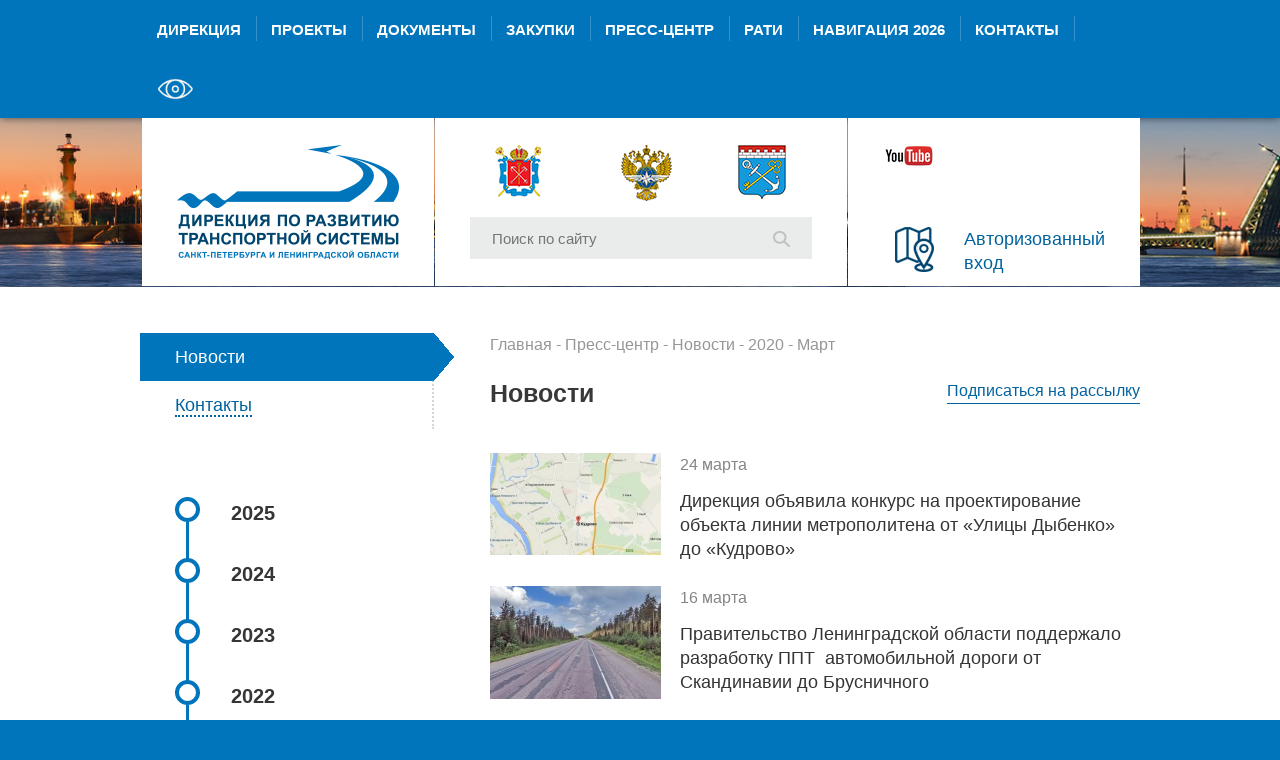

--- FILE ---
content_type: text/html; charset=UTF-8
request_url: https://spbtrd.ru/press-center/news/two_thousand_twenty/mart/
body_size: 7970
content:
<!DOCTYPE html>
<html class="no-js" lang="ru">
	<head>
		<meta http-equiv="Content-Type" content="text/html; charset=UTF-8" />
<meta name="robots" content="index, follow" />
<meta name="keywords" content="SPBTRD, Дирекция по развитию транспортной системы" />
<meta name="description" content="SPBTRD - Дирекция по развитию транспортной системы" />
<link href="/bitrix/js/ui/design-tokens/dist/ui.design-tokens.min.css?175014980523463" type="text/css"  rel="stylesheet" />
<link href="/bitrix/js/ui/fonts/opensans/ui.font.opensans.min.css?16877908902320" type="text/css"  rel="stylesheet" />
<link href="/bitrix/js/main/popup/dist/main.popup.bundle.min.css?175015000626589" type="text/css"  rel="stylesheet" />
<link href="/local/templates/.default/components/bitrix/news/spb_news/bitrix/news.list/.default/style.css?1602589616100" type="text/css"  rel="stylesheet" />
<link href="/local/templates/.default/components/bitrix/subscribe.form/.ajax/style.css?1602589616561" type="text/css"  rel="stylesheet" />
<link href="/bitrix/panel/main/popup.min.css?168779064820774" type="text/css"  rel="stylesheet" />
<link href="/local/assets/css/popup.css?16025896167175" type="text/css"  rel="stylesheet" />
<link href="/local/templates/.default/components/bitrix/menu/spb_top_menu_mibok/style.css?1750926559338" type="text/css"  data-template-style="true"  rel="stylesheet" />
<link href="/local/templates/.default/components/bitrix/menu/spb_catalog_vertical/style.css?16025896166291" type="text/css"  data-template-style="true"  rel="stylesheet" />
<link href="/local/assets/css/app.css?169055350967612" type="text/css"  data-template-style="true"  rel="stylesheet" />
<link href="/local/assets/css/bitrix.css?1602589616872" type="text/css"  data-template-style="true"  rel="stylesheet" />
<script>if(!window.BX)window.BX={};if(!window.BX.message)window.BX.message=function(mess){if(typeof mess==='object'){for(let i in mess) {BX.message[i]=mess[i];} return true;}};</script>
<script>(window.BX||top.BX).message({"JS_CORE_LOADING":"Загрузка...","JS_CORE_NO_DATA":"- Нет данных -","JS_CORE_WINDOW_CLOSE":"Закрыть","JS_CORE_WINDOW_EXPAND":"Развернуть","JS_CORE_WINDOW_NARROW":"Свернуть в окно","JS_CORE_WINDOW_SAVE":"Сохранить","JS_CORE_WINDOW_CANCEL":"Отменить","JS_CORE_WINDOW_CONTINUE":"Продолжить","JS_CORE_H":"ч","JS_CORE_M":"м","JS_CORE_S":"с","JSADM_AI_HIDE_EXTRA":"Скрыть лишние","JSADM_AI_ALL_NOTIF":"Показать все","JSADM_AUTH_REQ":"Требуется авторизация!","JS_CORE_WINDOW_AUTH":"Войти","JS_CORE_IMAGE_FULL":"Полный размер"});</script>

<script src="/bitrix/js/main/core/core.min.js?1750150016225353"></script>

<script>BX.Runtime.registerExtension({"name":"main.core","namespace":"BX","loaded":true});</script>
<script>BX.setJSList(["\/bitrix\/js\/main\/core\/core_ajax.js","\/bitrix\/js\/main\/core\/core_promise.js","\/bitrix\/js\/main\/polyfill\/promise\/js\/promise.js","\/bitrix\/js\/main\/loadext\/loadext.js","\/bitrix\/js\/main\/loadext\/extension.js","\/bitrix\/js\/main\/polyfill\/promise\/js\/promise.js","\/bitrix\/js\/main\/polyfill\/find\/js\/find.js","\/bitrix\/js\/main\/polyfill\/includes\/js\/includes.js","\/bitrix\/js\/main\/polyfill\/matches\/js\/matches.js","\/bitrix\/js\/ui\/polyfill\/closest\/js\/closest.js","\/bitrix\/js\/main\/polyfill\/fill\/main.polyfill.fill.js","\/bitrix\/js\/main\/polyfill\/find\/js\/find.js","\/bitrix\/js\/main\/polyfill\/matches\/js\/matches.js","\/bitrix\/js\/main\/polyfill\/core\/dist\/polyfill.bundle.js","\/bitrix\/js\/main\/core\/core.js","\/bitrix\/js\/main\/polyfill\/intersectionobserver\/js\/intersectionobserver.js","\/bitrix\/js\/main\/lazyload\/dist\/lazyload.bundle.js","\/bitrix\/js\/main\/polyfill\/core\/dist\/polyfill.bundle.js","\/bitrix\/js\/main\/parambag\/dist\/parambag.bundle.js"]);
</script>
<script>BX.Runtime.registerExtension({"name":"ui.design-tokens","namespace":"window","loaded":true});</script>
<script>BX.Runtime.registerExtension({"name":"main.pageobject","namespace":"window","loaded":true});</script>
<script>(window.BX||top.BX).message({"JS_CORE_LOADING":"Загрузка...","JS_CORE_NO_DATA":"- Нет данных -","JS_CORE_WINDOW_CLOSE":"Закрыть","JS_CORE_WINDOW_EXPAND":"Развернуть","JS_CORE_WINDOW_NARROW":"Свернуть в окно","JS_CORE_WINDOW_SAVE":"Сохранить","JS_CORE_WINDOW_CANCEL":"Отменить","JS_CORE_WINDOW_CONTINUE":"Продолжить","JS_CORE_H":"ч","JS_CORE_M":"м","JS_CORE_S":"с","JSADM_AI_HIDE_EXTRA":"Скрыть лишние","JSADM_AI_ALL_NOTIF":"Показать все","JSADM_AUTH_REQ":"Требуется авторизация!","JS_CORE_WINDOW_AUTH":"Войти","JS_CORE_IMAGE_FULL":"Полный размер"});</script>
<script>BX.Runtime.registerExtension({"name":"window","namespace":"window","loaded":true});</script>
<script>BX.Runtime.registerExtension({"name":"ui.fonts.opensans","namespace":"window","loaded":true});</script>
<script>BX.Runtime.registerExtension({"name":"main.popup","namespace":"BX.Main","loaded":true});</script>
<script>BX.Runtime.registerExtension({"name":"popup","namespace":"window","loaded":true});</script>
<script>(window.BX||top.BX).message({"LANGUAGE_ID":"ru","FORMAT_DATE":"DD.MM.YYYY","FORMAT_DATETIME":"DD.MM.YYYY HH:MI:SS","COOKIE_PREFIX":"SPBTRD","SERVER_TZ_OFFSET":"10800","UTF_MODE":"Y","SITE_ID":"s1","SITE_DIR":"\/","USER_ID":"","SERVER_TIME":1769368210,"USER_TZ_OFFSET":0,"USER_TZ_AUTO":"Y","bitrix_sessid":"d01ee2ddf80496b76d93dc20dc1220ba"});</script>


<script src="/bitrix/js/main/pageobject/pageobject.min.js?1602600303570"></script>
<script src="/bitrix/js/main/core/core_window.min.js?175014991176324"></script>
<script src="/bitrix/js/main/popup/dist/main.popup.bundle.min.js?175015000665924"></script>
<link rel="apple-touch-icon" sizes="180x180" href="/apple-touch-icon.png">
<link rel="icon" type="image/png" sizes="32x32" href="/favicon-32x32.png">
<link rel="icon" type="image/png" sizes="16x16" href="/favicon-16x16.png">
<link rel="manifest" href="/site.webmanifest">
<link rel="mask-icon" href="/safari-pinned-tab.svg" color="#5bbad5">
<meta name="msapplication-TileColor" content="#2b5797">
<meta name="theme-color" content="#ffffff">
<link rel="shortcut icon" type="image/x-icon" href="/favicon.ico" />



<script src="/local/assets/libraries/modernizr/modernizr-2.8.3.min.js?160258961710666"></script>
<script src="/local/templates/.default/components/bitrix/menu/spb_catalog_vertical/script.js?16025896163555"></script>
<script src="/local/assets/libraries/jquery/jquery-2.1.1.min.js?160258961784245"></script>
<script src="/local/assets/js/jquery-ui.min.js?1602589617253668"></script>
<script src="/local/assets/js/plugins.js?160258961763230"></script>
<script src="/local/assets/js/main.js?169055384715537"></script>
<script src="/local/templates/.default/components/bitrix/subscribe.form/.ajax/script.js?16025896161169"></script>
<script src="/local/assets/js/popup.min.js?160258961760411"></script>

		<title>Новости</title>
		<meta http-equiv="X-UA-Compatible" content="IE=edge">
		<meta name="viewport" content="width=device-width, initial-scale=1">

		<meta property="og:image:width" content="" />
		<meta property="og:image:height" content="" />

		<meta property="og:image" content="" />
        <meta property="og:title" content="" />
        <meta property="og:description" content="" />

		<link href="/local/assets/css/carousel.css" type="text/css" rel="stylesheet">
		<link href="/local/assets/css/popup.css" type="text/css" rel="stylesheet">
		<link href="/local/assets/css/select2.css" type="text/css" rel="stylesheet">
		<link href="/local/assets/css/conference.css" type="text/css" rel="stylesheet">
		<link href="/local/assets/css/rati.css" type="text/css" rel="stylesheet">

		<script type="text/javascript" src="/local/assets/js/sharing.js"></script>
		<script type="text/javascript" src="/local/assets/js/jquery.min.js"></script>
		<script type="text/javascript" src="/local/assets/js/carousel.min.js"></script>
		<script type="text/javascript" src="/local/assets/js/jcarousel.min.js"></script>
		<script type="text/javascript" src="/local/assets/js/popup.min.js"></script>
		<script type="text/javascript" src="/local/assets/js/select2.js"></script>
		<!--<script type="text/javascript" src="http://maps.google.com/maps/api/js"></script>-->
		<script type="text/javascript">
			var jqNew = jQuery.noConflict();
		</script>
		<script type="text/javascript" src="/local/assets/js/conference.js"></script>
		<script type="text/javascript" src="/local/assets/js/rati.js"></script>
		
		<!--<script>
			window.fbAsyncInit = function() {
				FB.init({
					appId      : '249161825511922',
					xfbml      : true,
					version    : 'v2.8'
				});
				FB.AppEvents.logPageView();
			};

			(function(d, s, id){
				var js, fjs = d.getElementsByTagName(s)[0];
				if (d.getElementById(id)) {return;}
				js = d.createElement(s); js.id = id;
				js.src = "//connect.facebook.net/en_US/sdk.js";
				fjs.parentNode.insertBefore(js, fjs);
			}(document, 'script', 'facebook-jssdk'));
		</script>-->

	</head>
<body>
	<!-- Global site tag (gtag.js) - Google Analytics -->
<!--<script async src="https://www.googletagmanager.com/gtag/js?id=UA-135286606-1"></script>
<script>
    window.dataLayer = window.dataLayer || [];
    function gtag(){dataLayer.push(arguments);}
    gtag('js', new Date());

    gtag('config', 'UA-135286606-1');
</script>-->
<!-- Yandex.Metrika counter -->

<script>
    (function(m,e,t,r,i,k,a){m[i]=m[i]||function(){(m[i].a=m[i].a||[]).push(arguments)};
        m[i].l=1*new Date();k=e.createElement(t),a=e.getElementsByTagName(t)[0],k.async=1,k.src=r,a.parentNode.insertBefore(k,a)})
    (window, document, "script", "https://mc.yandex.ru/metrika/tag.js", "ym");

    ym(33682099, "init", {
        id:33682099,
        clickmap:true,
        trackLinks:true,
        accurateTrackBounce:true,
        webvisor:true,
        trackHash:true
    });
</script>
<noscript><div><img src="https://mc.yandex.ru/watch/33682099" style="position:absolute; left:-9999px;" alt="" /></div></noscript>
<!-- /Yandex.Metrika counter -->	<div id="panel">
			</div>
	<header class="b-header">
		<nav class="b-navigation">
			<div class="b-wrapper">
								
		
		<ul class="b-navigation__list mibok-navigation__list">
								<li class="b-navigation__list-item mibok-navigation__list-item b-navigation__list-item_first">
				<a class="b-navigation__link mibok-navigation__link" href="/directional/">
					Дирекция				</a>
			</li>
								<li class="b-navigation__list-item mibok-navigation__list-item ">
				<a class="b-navigation__link mibok-navigation__link" href="/projects/">
					Проекты				</a>
			</li>
								<li class="b-navigation__list-item mibok-navigation__list-item ">
				<a class="b-navigation__link mibok-navigation__link" href="/documents/">
					Документы				</a>
			</li>
								<li class="b-navigation__list-item mibok-navigation__list-item ">
				<a class="b-navigation__link mibok-navigation__link" href="/purchase/">
					Закупки				</a>
			</li>
								<li class="b-navigation__list-item mibok-navigation__list-item ">
				<a class="b-navigation__link mibok-navigation__link" href="/press-center/">
					Пресс-центр				</a>
			</li>
								<li class="b-navigation__list-item mibok-navigation__list-item ">
				<a class="b-navigation__link mibok-navigation__link" href="/rati/">
					РАТИ				</a>
			</li>
								<li class="b-navigation__list-item mibok-navigation__list-item ">
				<a class="b-navigation__link mibok-navigation__link" href="/navigation/">
					Навигация 2026				</a>
			</li>
								<li class="b-navigation__list-item mibok-navigation__list-item ">
				<a class="b-navigation__link mibok-navigation__link" href="/contacts/">
					Контакты				</a>
			</li>
				<li class="b-navigation__list-item b-navigation__list-item_last mibok-navigation__list-item special-version-item">
			<a class="b-navigation__link mibok-navigation__link" href="?special_version=Y">
				<img src="/local/templates/.default/components/bitrix/menu/spb_top_menu_mibok/images/eye-white.svg" alt="Версия для Слабовидящих" class="slabovid-icon">
			</a>
		</li>
	</ul>
	
			</div>
		</nav>
		<section class="b-background">
			<div class="b-background__image"></div>
		</section>
		<div class="b-wrapper">
			<div class="b-header-blocks">
				<section class="b-header-blocks__item b-header-blocks__item_first">
	<div class="b-logotype">
					<a href="/" class="b-logotype__link" title="Перейти на главную">
				<div class="b-logotype__image"></div>			</a>
			</div>
</section>
<section class="b-header-blocks__item b-header-blocks__item_second">
	<div class="b-external-links">
	<div class="b-external-links__item">
			<a href="http://gov.spb.ru/" target="_blank"><div class="b-sprite b-sprite_external-logo-1"></div></a>
	</div>
	<div class="b-external-links__item">
			<a href="http://www.mintrans.ru/" target="_blank"><div class="b-sprite b-sprite_external-logo-2"></div></a>
	</div>
	<div class="b-external-links__item">
			<a href="http://www.lenobl.ru/" target="_blank"><div class="b-sprite b-sprite_external-logo-3"></div></a>
	</div>
</div>	<div class="b-search-box">
		<form action="/search/index.php" method="get" class="b-search-box__form">
			<input type="text" name="q" value="" size="15" maxlength="50" placeholder="Поиск по сайту" class="b-search-box__field" />
		<button type="submit" name="s" type="submit" class="b-search-box__button" value="Поиск"><div class="b-sprite b-sprite_search"></div></button>
</form>	</div>
</section>
<section class="b-header-blocks__item b-header-blocks__item_third">
	<div class="b-languages">
	<div class="b-languages__item">
 <a target="_blank" href="https://rutube.ru/channel/44717290/" class="b-languages__link">
		<div class="b-sprite b-sprite_youtube">
		</div>
 </a>
	</div>
</div>
 <br>	<div class="b-interactive-map">
	<a href="/map/" class="b-interactive-map__link">
		<div class="b-sprite b-sprite_interactive-map"></div>
		<div class="b-interactive-map__text">Авторизованный вход</div>
	</a>
</div></section>			</div>
		</div>
	</header>
	<main class="b-content">
		<div class="b-wrapper">
			<div class="b-page">
				<div class="b-blocks b-blocks_two-second-big">
										<div class="b-blocks__item b-blocks__item_sidebar">
						<section class="b-sidebar">
</section>						<section class="b-sidebar">
							<ul class="b-sidebar__list">
			<li class="b-sidebar__list-item b-sidebar__list-item_active">
			<div class="b-sidebar__name">
				<span class="b-link-underline b-link-underline_dotted b-link-underline_bold">Новости</span>
			</div>
		</li>
				<li class="b-sidebar__list-item">
			<div class="b-sidebar__name">
				<a href="/press-center/contacts/" class="b-link-underline b-link-underline_dotted b-link-underline_bold">Контакты</a>
			</div>
		</li>
	</ul>
						</section>
						<section class="b-timeline">
	     <!-- first level-->
				<div class="b-timeline__item  dropdown">
			<div class="b-timeline__title">2025</div>
						<div class="b-timeline__group">
				  <!-- second level-->
											<div class="b-timeline__row">
							<a class="b-timeline__link" href="/press-center/news/2025/dekabr/"  data-picture="">
								Декабрь							</a>
						</div>
									  <!-- second level-->
											<div class="b-timeline__row">
							<a class="b-timeline__link" href="/press-center/news/2025/noyabr/"  data-picture="">
								Ноябрь							</a>
						</div>
									  <!-- second level-->
											<div class="b-timeline__row">
							<a class="b-timeline__link" href="/press-center/news/2025/oktyabr_/"  data-picture="">
								Октябрь 							</a>
						</div>
									  <!-- second level-->
											<div class="b-timeline__row">
							<a class="b-timeline__link" href="/press-center/news/2025/sentyabr_/"  data-picture="">
								Сентябрь 							</a>
						</div>
									  <!-- second level-->
											<div class="b-timeline__row">
							<a class="b-timeline__link" href="/press-center/news/2025/avgust/"  data-picture="">
								Август							</a>
						</div>
									  <!-- second level-->
											<div class="b-timeline__row">
							<a class="b-timeline__link" href="/press-center/news/2025/iyul/"  data-picture="">
								Июль							</a>
						</div>
									  <!-- second level-->
											<div class="b-timeline__row">
							<a class="b-timeline__link" href="/press-center/news/2025/iyun/"  data-picture="">
								Июнь							</a>
						</div>
									  <!-- second level-->
											<div class="b-timeline__row">
							<a class="b-timeline__link" href="/press-center/news/2025/may/"  data-picture="">
								Май							</a>
						</div>
									  <!-- second level-->
											<div class="b-timeline__row">
							<a class="b-timeline__link" href="/press-center/news/2025/aprel/"  data-picture="">
								Апрель							</a>
						</div>
									  <!-- second level-->
											<div class="b-timeline__row">
							<a class="b-timeline__link" href="/press-center/news/2025/mart/"  data-picture="">
								Март							</a>
						</div>
									  <!-- second level-->
											<div class="b-timeline__row">
							<a class="b-timeline__link" href="/press-center/news/2025/fevral/"  data-picture="">
								Февраль							</a>
						</div>
												</div>
					</div>
	     <!-- first level-->
				<div class="b-timeline__item  dropdown">
			<div class="b-timeline__title">2024</div>
						<div class="b-timeline__group">
				  <!-- second level-->
											<div class="b-timeline__row">
							<a class="b-timeline__link" href="/press-center/news/2024/noyabr/"  data-picture="">
								Ноябрь							</a>
						</div>
									  <!-- second level-->
											<div class="b-timeline__row">
							<a class="b-timeline__link" href="/press-center/news/2024/oktyabr_/"  data-picture="">
								Октябрь 							</a>
						</div>
									  <!-- second level-->
											<div class="b-timeline__row">
							<a class="b-timeline__link" href="/press-center/news/2024/september_/"  data-picture="">
								Сентябрь 							</a>
						</div>
									  <!-- second level-->
											<div class="b-timeline__row">
							<a class="b-timeline__link" href="/press-center/news/2024/iyul/"  data-picture="">
								Июль							</a>
						</div>
									  <!-- second level-->
											<div class="b-timeline__row">
							<a class="b-timeline__link" href="/press-center/news/2024/iyun/"  data-picture="">
								Июнь							</a>
						</div>
									  <!-- second level-->
											<div class="b-timeline__row">
							<a class="b-timeline__link" href="/press-center/news/2024/may/"  data-picture="">
								Май							</a>
						</div>
									  <!-- second level-->
											<div class="b-timeline__row">
							<a class="b-timeline__link" href="/press-center/news/2024/aprel/"  data-picture="">
								Апрель							</a>
						</div>
									  <!-- second level-->
											<div class="b-timeline__row">
							<a class="b-timeline__link" href="/press-center/news/2024/mart/"  data-picture="">
								Март							</a>
						</div>
									  <!-- second level-->
											<div class="b-timeline__row">
							<a class="b-timeline__link" href="/press-center/news/2024/fevral/"  data-picture="">
								Февраль							</a>
						</div>
												</div>
					</div>
	     <!-- first level-->
				<div class="b-timeline__item  dropdown">
			<div class="b-timeline__title">2023</div>
						<div class="b-timeline__group">
				  <!-- second level-->
											<div class="b-timeline__row">
							<a class="b-timeline__link" href="/press-center/news/2023/dekabr/"  data-picture="">
								Декабрь							</a>
						</div>
									  <!-- second level-->
											<div class="b-timeline__row">
							<a class="b-timeline__link" href="/press-center/news/2023/noyabr/"  data-picture="">
								Ноябрь							</a>
						</div>
									  <!-- second level-->
											<div class="b-timeline__row">
							<a class="b-timeline__link" href="/press-center/news/2023/oktyabr/"  data-picture="">
								Октябрь							</a>
						</div>
									  <!-- second level-->
											<div class="b-timeline__row">
							<a class="b-timeline__link" href="/press-center/news/2023/august/"  data-picture="">
								Август							</a>
						</div>
									  <!-- second level-->
											<div class="b-timeline__row">
							<a class="b-timeline__link" href="/press-center/news/2023/iyul/"  data-picture="">
								Июль							</a>
						</div>
									  <!-- second level-->
											<div class="b-timeline__row">
							<a class="b-timeline__link" href="/press-center/news/2023/iyun/"  data-picture="">
								Июнь							</a>
						</div>
									  <!-- second level-->
											<div class="b-timeline__row">
							<a class="b-timeline__link" href="/press-center/news/2023/may/"  data-picture="">
								Май							</a>
						</div>
									  <!-- second level-->
											<div class="b-timeline__row">
							<a class="b-timeline__link" href="/press-center/news/2023/aprel/"  data-picture="">
								Апрель							</a>
						</div>
									  <!-- second level-->
											<div class="b-timeline__row">
							<a class="b-timeline__link" href="/press-center/news/2023/mart/"  data-picture="">
								Март							</a>
						</div>
									  <!-- second level-->
											<div class="b-timeline__row">
							<a class="b-timeline__link" href="/press-center/news/2023/fevral/"  data-picture="">
								Февраль							</a>
						</div>
												</div>
					</div>
	     <!-- first level-->
				<div class="b-timeline__item  dropdown">
			<div class="b-timeline__title">2022</div>
						<div class="b-timeline__group">
				  <!-- second level-->
											<div class="b-timeline__row">
							<a class="b-timeline__link" href="/press-center/news/2022/dekabr/"  data-picture="">
								Декабрь							</a>
						</div>
									  <!-- second level-->
											<div class="b-timeline__row">
							<a class="b-timeline__link" href="/press-center/news/2022/noyabr/"  data-picture="">
								Ноябрь							</a>
						</div>
									  <!-- second level-->
											<div class="b-timeline__row">
							<a class="b-timeline__link" href="/press-center/news/2022/oktyabr/"  data-picture="">
								Октябрь							</a>
						</div>
									  <!-- second level-->
											<div class="b-timeline__row">
							<a class="b-timeline__link" href="/press-center/news/2022/sentyabr/"  data-picture="">
								Сентябрь							</a>
						</div>
									  <!-- second level-->
											<div class="b-timeline__row">
							<a class="b-timeline__link" href="/press-center/news/2022/avgust/"  data-picture="">
								Август							</a>
						</div>
									  <!-- second level-->
											<div class="b-timeline__row">
							<a class="b-timeline__link" href="/press-center/news/2022/iyul/"  data-picture="">
								Июль							</a>
						</div>
									  <!-- second level-->
											<div class="b-timeline__row">
							<a class="b-timeline__link" href="/press-center/news/2022/june/"  data-picture="">
								Июнь							</a>
						</div>
									  <!-- second level-->
											<div class="b-timeline__row">
							<a class="b-timeline__link" href="/press-center/news/2022/may/"  data-picture="">
								Май							</a>
						</div>
									  <!-- second level-->
											<div class="b-timeline__row">
							<a class="b-timeline__link" href="/press-center/news/2022/aprel/"  data-picture="">
								Апрель							</a>
						</div>
									  <!-- second level-->
											<div class="b-timeline__row">
							<a class="b-timeline__link" href="/press-center/news/2022/march/"  data-picture="">
								Март							</a>
						</div>
									  <!-- second level-->
											<div class="b-timeline__row">
							<a class="b-timeline__link" href="/press-center/news/2022/fevral/"  data-picture="">
								Февраль							</a>
						</div>
									  <!-- second level-->
											<div class="b-timeline__row">
							<a class="b-timeline__link" href="/press-center/news/2022/yanvar/"  data-picture="">
								Январь							</a>
						</div>
												</div>
					</div>
	     <!-- first level-->
				<div class="b-timeline__item  dropdown">
			<div class="b-timeline__title">2021</div>
						<div class="b-timeline__group">
				  <!-- second level-->
											<div class="b-timeline__row">
							<a class="b-timeline__link" href="/press-center/news/2021/december/"  data-picture="">
								Декабрь							</a>
						</div>
									  <!-- second level-->
											<div class="b-timeline__row">
							<a class="b-timeline__link" href="/press-center/news/2021/noyabr/"  data-picture="">
								Ноябрь							</a>
						</div>
									  <!-- second level-->
											<div class="b-timeline__row">
							<a class="b-timeline__link" href="/press-center/news/2021/oktyabr/"  data-picture="">
								Октябрь							</a>
						</div>
									  <!-- second level-->
											<div class="b-timeline__row">
							<a class="b-timeline__link" href="/press-center/news/2021/sentyabr/"  data-picture="">
								Сентябрь							</a>
						</div>
									  <!-- second level-->
											<div class="b-timeline__row">
							<a class="b-timeline__link" href="/press-center/news/2021/avgust/"  data-picture="">
								Август							</a>
						</div>
									  <!-- second level-->
											<div class="b-timeline__row">
							<a class="b-timeline__link" href="/press-center/news/2021/iyul/"  data-picture="">
								Июль							</a>
						</div>
									  <!-- second level-->
											<div class="b-timeline__row">
							<a class="b-timeline__link" href="/press-center/news/2021/iyun/"  data-picture="">
								Июнь							</a>
						</div>
									  <!-- second level-->
											<div class="b-timeline__row">
							<a class="b-timeline__link" href="/press-center/news/2021/may/"  data-picture="">
								Май							</a>
						</div>
									  <!-- second level-->
											<div class="b-timeline__row">
							<a class="b-timeline__link" href="/press-center/news/2021/aprel/"  data-picture="">
								Апрель							</a>
						</div>
									  <!-- second level-->
											<div class="b-timeline__row">
							<a class="b-timeline__link" href="/press-center/news/2021/mart/"  data-picture="">
								Март							</a>
						</div>
									  <!-- second level-->
											<div class="b-timeline__row">
							<a class="b-timeline__link" href="/press-center/news/2021/fevral/"  data-picture="">
								Февраль							</a>
						</div>
									  <!-- second level-->
											<div class="b-timeline__row">
							<a class="b-timeline__link" href="/press-center/news/2021/yanvar/"  data-picture="">
								Январь							</a>
						</div>
												</div>
					</div>
	     <!-- first level-->
				<div class="b-timeline__item  dropdown">
			<div class="b-timeline__title">2020</div>
						<div class="b-timeline__group">
				  <!-- second level-->
											<div class="b-timeline__row">
							<a class="b-timeline__link" href="/press-center/news/two_thousand_twenty/dekabr/"  data-picture="">
								Декабрь							</a>
						</div>
									  <!-- second level-->
											<div class="b-timeline__row">
							<a class="b-timeline__link" href="/press-center/news/two_thousand_twenty/noyabr_/"  data-picture="">
								Ноябрь 							</a>
						</div>
									  <!-- second level-->
											<div class="b-timeline__row">
							<a class="b-timeline__link" href="/press-center/news/two_thousand_twenty/oktyabr/"  data-picture="">
								Октябрь							</a>
						</div>
									  <!-- second level-->
											<div class="b-timeline__row">
							<a class="b-timeline__link" href="/press-center/news/two_thousand_twenty/sentyabr/"  data-picture="">
								Сентябрь							</a>
						</div>
									  <!-- second level-->
											<div class="b-timeline__row">
							<a class="b-timeline__link" href="/press-center/news/two_thousand_twenty/avgust/"  data-picture="">
								Август							</a>
						</div>
									  <!-- second level-->
											<div class="b-timeline__row">
							<a class="b-timeline__link" href="/press-center/news/two_thousand_twenty/iyul/"  data-picture="">
								Июль							</a>
						</div>
									  <!-- second level-->
											<div class="b-timeline__row">
							<a class="b-timeline__link" href="/press-center/news/two_thousand_twenty/iyun/"  data-picture="">
								Июнь							</a>
						</div>
									  <!-- second level-->
											<div class="b-timeline__row">
							<a class="b-timeline__link" href="/press-center/news/two_thousand_twenty/may/"  data-picture="">
								Май							</a>
						</div>
									  <!-- second level-->
											<div class="b-timeline__row">
							<a class="b-timeline__link" href="/press-center/news/two_thousand_twenty/aprel/"  data-picture="">
								Апрель							</a>
						</div>
									  <!-- second level-->
											<div class="b-timeline__row b-timeline__row_active">
							Март						</div>
									  <!-- second level-->
											<div class="b-timeline__row">
							<a class="b-timeline__link" href="/press-center/news/two_thousand_twenty/fevral/"  data-picture="">
								Февраль							</a>
						</div>
									  <!-- second level-->
											<div class="b-timeline__row">
							<a class="b-timeline__link" href="/press-center/news/two_thousand_twenty/yanvar/"  data-picture="">
								Январь							</a>
						</div>
												</div>
					</div>
	     <!-- first level-->
				<div class="b-timeline__item  dropdown">
			<div class="b-timeline__title">2019</div>
						<div class="b-timeline__group">
				  <!-- second level-->
											<div class="b-timeline__row">
							<a class="b-timeline__link" href="/press-center/news/two_thousand_nineteen/dekabr/"  data-picture="">
								Декабрь							</a>
						</div>
									  <!-- second level-->
											<div class="b-timeline__row">
							<a class="b-timeline__link" href="/press-center/news/two_thousand_nineteen/noyabr/"  data-picture="">
								Ноябрь							</a>
						</div>
									  <!-- second level-->
											<div class="b-timeline__row">
							<a class="b-timeline__link" href="/press-center/news/two_thousand_nineteen/oktyabr/"  data-picture="">
								Октябрь							</a>
						</div>
									  <!-- second level-->
											<div class="b-timeline__row">
							<a class="b-timeline__link" href="/press-center/news/two_thousand_nineteen/sentyabr/"  data-picture="">
								Сентябрь							</a>
						</div>
									  <!-- second level-->
											<div class="b-timeline__row">
							<a class="b-timeline__link" href="/press-center/news/two_thousand_nineteen/avgust/"  data-picture="">
								Август							</a>
						</div>
									  <!-- second level-->
											<div class="b-timeline__row">
							<a class="b-timeline__link" href="/press-center/news/two_thousand_nineteen/iyul/"  data-picture="">
								Июль							</a>
						</div>
									  <!-- second level-->
											<div class="b-timeline__row">
							<a class="b-timeline__link" href="/press-center/news/two_thousand_nineteen/iyun/"  data-picture="">
								Июнь							</a>
						</div>
									  <!-- second level-->
											<div class="b-timeline__row">
							<a class="b-timeline__link" href="/press-center/news/two_thousand_nineteen/may/"  data-picture="">
								Май							</a>
						</div>
									  <!-- second level-->
											<div class="b-timeline__row">
							<a class="b-timeline__link" href="/press-center/news/two_thousand_nineteen/aprel/"  data-picture="">
								Апрель							</a>
						</div>
									  <!-- second level-->
											<div class="b-timeline__row">
							<a class="b-timeline__link" href="/press-center/news/two_thousand_nineteen/mart/"  data-picture="">
								Март							</a>
						</div>
									  <!-- second level-->
											<div class="b-timeline__row">
							<a class="b-timeline__link" href="/press-center/news/two_thousand_nineteen/fevral/"  data-picture="">
								Февраль							</a>
						</div>
									  <!-- second level-->
											<div class="b-timeline__row">
							<a class="b-timeline__link" href="/press-center/news/two_thousand_nineteen/yanvar/"  data-picture="">
								Январь							</a>
						</div>
												</div>
					</div>
	     <!-- first level-->
				<div class="b-timeline__item  dropdown">
			<div class="b-timeline__title">2018</div>
						<div class="b-timeline__group">
				  <!-- second level-->
											<div class="b-timeline__row">
							<a class="b-timeline__link" href="/press-center/news/2018/december/"  data-picture="">
								Декабрь							</a>
						</div>
									  <!-- second level-->
											<div class="b-timeline__row">
							<a class="b-timeline__link" href="/press-center/news/2018/november/"  data-picture="">
								Ноябрь							</a>
						</div>
									  <!-- second level-->
											<div class="b-timeline__row">
							<a class="b-timeline__link" href="/press-center/news/2018/october/"  data-picture="">
								Октябрь							</a>
						</div>
									  <!-- second level-->
											<div class="b-timeline__row">
							<a class="b-timeline__link" href="/press-center/news/2018/september/"  data-picture="">
								Сентябрь							</a>
						</div>
									  <!-- second level-->
											<div class="b-timeline__row">
							<a class="b-timeline__link" href="/press-center/news/2018/august/"  data-picture="">
								Август							</a>
						</div>
									  <!-- second level-->
											<div class="b-timeline__row">
							<a class="b-timeline__link" href="/press-center/news/2018/july/"  data-picture="">
								Июль							</a>
						</div>
									  <!-- second level-->
											<div class="b-timeline__row">
							<a class="b-timeline__link" href="/press-center/news/2018/iyun/"  data-picture="">
								Июнь							</a>
						</div>
									  <!-- second level-->
											<div class="b-timeline__row">
							<a class="b-timeline__link" href="/press-center/news/2018/may/"  data-picture="">
								Май							</a>
						</div>
									  <!-- second level-->
											<div class="b-timeline__row">
							<a class="b-timeline__link" href="/press-center/news/2018/april/"  data-picture="">
								Апрель							</a>
						</div>
									  <!-- second level-->
											<div class="b-timeline__row">
							<a class="b-timeline__link" href="/press-center/news/2018/march/"  data-picture="">
								Март							</a>
						</div>
									  <!-- second level-->
											<div class="b-timeline__row">
							<a class="b-timeline__link" href="/press-center/news/2018/february/"  data-picture="">
								Февраль							</a>
						</div>
									  <!-- second level-->
											<div class="b-timeline__row">
							<a class="b-timeline__link" href="/press-center/news/2018/january/"  data-picture="">
								Январь							</a>
						</div>
												</div>
					</div>
	     <!-- first level-->
				<div class="b-timeline__item  dropdown">
			<div class="b-timeline__title">2017</div>
						<div class="b-timeline__group">
				  <!-- second level-->
											<div class="b-timeline__row">
							<a class="b-timeline__link" href="/press-center/news/2017/december/"  data-picture="">
								Декабрь							</a>
						</div>
									  <!-- second level-->
											<div class="b-timeline__row">
							<a class="b-timeline__link" href="/press-center/news/2017/november/"  data-picture="">
								Ноябрь							</a>
						</div>
									  <!-- second level-->
											<div class="b-timeline__row">
							<a class="b-timeline__link" href="/press-center/news/2017/october/"  data-picture="">
								Октябрь							</a>
						</div>
									  <!-- second level-->
											<div class="b-timeline__row">
							<a class="b-timeline__link" href="/press-center/news/2017/september/"  data-picture="">
								Сентябрь							</a>
						</div>
									  <!-- second level-->
											<div class="b-timeline__row">
							<a class="b-timeline__link" href="/press-center/news/2017/august/"  data-picture="">
								Август							</a>
						</div>
									  <!-- second level-->
											<div class="b-timeline__row">
							<a class="b-timeline__link" href="/press-center/news/2017/july/"  data-picture="">
								Июль							</a>
						</div>
									  <!-- second level-->
											<div class="b-timeline__row">
							<a class="b-timeline__link" href="/press-center/news/2017/june/"  data-picture="">
								Июнь							</a>
						</div>
									  <!-- second level-->
											<div class="b-timeline__row">
							<a class="b-timeline__link" href="/press-center/news/2017/may/"  data-picture="">
								Май							</a>
						</div>
									  <!-- second level-->
											<div class="b-timeline__row">
							<a class="b-timeline__link" href="/press-center/news/2017/april/"  data-picture="">
								Апрель							</a>
						</div>
									  <!-- second level-->
											<div class="b-timeline__row">
							<a class="b-timeline__link" href="/press-center/news/2017/march/"  data-picture="">
								Март							</a>
						</div>
									  <!-- second level-->
											<div class="b-timeline__row">
							<a class="b-timeline__link" href="/press-center/news/2017/february/"  data-picture="">
								Февраль							</a>
						</div>
									  <!-- second level-->
											<div class="b-timeline__row">
							<a class="b-timeline__link" href="/press-center/news/2017/january/"  data-picture="">
								Январь							</a>
						</div>
												</div>
					</div>
	     <!-- first level-->
				<div class="b-timeline__item  dropdown">
			<div class="b-timeline__title">2016</div>
						<div class="b-timeline__group">
				  <!-- second level-->
											<div class="b-timeline__row">
							<a class="b-timeline__link" href="/press-center/news/2016/december/"  data-picture="">
								Декабрь							</a>
						</div>
									  <!-- second level-->
											<div class="b-timeline__row">
							<a class="b-timeline__link" href="/press-center/news/2016/november/"  data-picture="">
								Ноябрь							</a>
						</div>
									  <!-- second level-->
											<div class="b-timeline__row">
							<a class="b-timeline__link" href="/press-center/news/2016/october/"  data-picture="">
								Октябрь							</a>
						</div>
									  <!-- second level-->
											<div class="b-timeline__row">
							<a class="b-timeline__link" href="/press-center/news/2016/september/"  data-picture="">
								Сентябрь							</a>
						</div>
									  <!-- second level-->
											<div class="b-timeline__row">
							<a class="b-timeline__link" href="/press-center/news/2016/august/"  data-picture="">
								Август							</a>
						</div>
									  <!-- second level-->
											<div class="b-timeline__row">
							<a class="b-timeline__link" href="/press-center/news/2016/july/"  data-picture="">
								Июль							</a>
						</div>
									  <!-- second level-->
											<div class="b-timeline__row">
							<a class="b-timeline__link" href="/press-center/news/2016/june/"  data-picture="">
								Июнь							</a>
						</div>
									  <!-- second level-->
											<div class="b-timeline__row">
							<a class="b-timeline__link" href="/press-center/news/2016/may/"  data-picture="">
								Май							</a>
						</div>
									  <!-- second level-->
											<div class="b-timeline__row">
							<a class="b-timeline__link" href="/press-center/news/2016/april/"  data-picture="">
								Апрель							</a>
						</div>
									  <!-- second level-->
											<div class="b-timeline__row">
							<a class="b-timeline__link" href="/press-center/news/2016/march/"  data-picture="">
								Март							</a>
						</div>
									  <!-- second level-->
											<div class="b-timeline__row">
							<a class="b-timeline__link" href="/press-center/news/2016/february/"  data-picture="">
								Февраль							</a>
						</div>
												</div>
					</div>
	     <!-- first level-->
				<div class="b-timeline__item  dropdown">
			<div class="b-timeline__title">2015</div>
						<div class="b-timeline__group">
				  <!-- second level-->
											<div class="b-timeline__row">
							<a class="b-timeline__link" href="/press-center/news/2015/december/"  data-picture="">
								Декабрь							</a>
						</div>
									  <!-- second level-->
											<div class="b-timeline__row">
							<a class="b-timeline__link" href="/press-center/news/2015/november/"  data-picture="">
								Ноябрь							</a>
						</div>
									  <!-- second level-->
											<div class="b-timeline__row">
							<a class="b-timeline__link" href="/press-center/news/2015/october/"  data-picture="">
								Октябрь							</a>
						</div>
									  <!-- second level-->
											<div class="b-timeline__row">
							<a class="b-timeline__link" href="/press-center/news/2015/september/"  data-picture="">
								Сентябрь							</a>
						</div>
									  <!-- second level-->
											<div class="b-timeline__row">
							<a class="b-timeline__link" href="/press-center/news/2015/august/"  data-picture="">
								Август							</a>
						</div>
									  <!-- second level-->
											<div class="b-timeline__row">
							<a class="b-timeline__link" href="/press-center/news/2015/july_2015/"  data-picture="">
								Июль 							</a>
						</div>
									  <!-- second level-->
											<div class="b-timeline__row">
							<a class="b-timeline__link" href="/press-center/news/2015/june/"  data-picture="">
								Июнь							</a>
						</div>
									  <!-- second level-->
											<div class="b-timeline__row">
							<a class="b-timeline__link" href="/press-center/news/2015/may/"  data-picture="">
								Май							</a>
						</div>
									  <!-- second level-->
											<div class="b-timeline__row">
							<a class="b-timeline__link" href="/press-center/news/2015/april/"  data-picture="">
								Апрель							</a>
						</div>
									  <!-- second level-->
											<div class="b-timeline__row">
							<a class="b-timeline__link" href="/press-center/news/2015/march/"  data-picture="">
								Март							</a>
						</div>
									  <!-- second level-->
											<div class="b-timeline__row">
							<a class="b-timeline__link" href="/press-center/news/2015/february/"  data-picture="">
								Февраль							</a>
						</div>
									  <!-- second level-->
											<div class="b-timeline__row">
							<a class="b-timeline__link" href="/press-center/news/2015/january/"  data-picture="">
								Январь							</a>
						</div>
												</div>
					</div>
	     <!-- first level-->
				<div class="b-timeline__item  dropdown">
			<div class="b-timeline__title">2014</div>
						<div class="b-timeline__group">
				  <!-- second level-->
											<div class="b-timeline__row">
							<a class="b-timeline__link" href="/press-center/news/2014/december_/"  data-picture="">
								Декабрь 							</a>
						</div>
									  <!-- second level-->
											<div class="b-timeline__row">
							<a class="b-timeline__link" href="/press-center/news/2014/november/"  data-picture="">
								Ноябрь							</a>
						</div>
									  <!-- second level-->
											<div class="b-timeline__row">
							<a class="b-timeline__link" href="/press-center/news/2014/october/"  data-picture="">
								Октябрь							</a>
						</div>
									  <!-- second level-->
											<div class="b-timeline__row">
							<a class="b-timeline__link" href="/press-center/news/2014/september/"  data-picture="">
								Сентябрь							</a>
						</div>
									  <!-- second level-->
											<div class="b-timeline__row">
							<a class="b-timeline__link" href="/press-center/news/2014/august/"  data-picture="">
								Август							</a>
						</div>
									  <!-- second level-->
											<div class="b-timeline__row">
							<a class="b-timeline__link" href="/press-center/news/2014/july/"  data-picture="">
								Июль							</a>
						</div>
									  <!-- second level-->
											<div class="b-timeline__row">
							<a class="b-timeline__link" href="/press-center/news/2014/june/"  data-picture="">
								Июнь							</a>
						</div>
									  <!-- second level-->
											<div class="b-timeline__row">
							<a class="b-timeline__link" href="/press-center/news/2014/may/"  data-picture="">
								Май							</a>
						</div>
									  <!-- second level-->
											<div class="b-timeline__row">
							<a class="b-timeline__link" href="/press-center/news/2014/april/"  data-picture="">
								Апрель							</a>
						</div>
									  <!-- second level-->
											<div class="b-timeline__row">
							<a class="b-timeline__link" href="/press-center/news/2014/january/"  data-picture="">
								Январь							</a>
						</div>
												</div>
					</div>
	     <!-- first level-->
				<div class="b-timeline__item  dropdown">
			<div class="b-timeline__title">2013</div>
						<div class="b-timeline__group">
				  <!-- second level-->
											<div class="b-timeline__row">
							<a class="b-timeline__link" href="/press-center/news/2013/december/"  data-picture="">
								Декабрь							</a>
						</div>
												</div>
					</div>
	</section><br>					</div>
										<div class="b-blocks__item">
						<section class="b-breadcrumbs"><a class="b-breadcrumbs__link" href="/" title="Главная">Главная</a>&nbsp;-&nbsp;<a class="b-breadcrumbs__link" href="/press-center/" title="Пресс-центр">Пресс-центр</a>&nbsp;-&nbsp;<a class="b-breadcrumbs__link" href="/press-center/news/" title="Новости">Новости</a>&nbsp;-&nbsp;<a class="b-breadcrumbs__link" href="/press-center/news/two_thousand_twenty/" title="2020">2020</a>&nbsp;-&nbsp;Март</section>													<h1 class="b-node__title">Новости</h1>
												<div class="b-node__content">


<section class="b-news b-news_small">
    <a href="#subscribe-form" class="popup-btn">Подписаться на рассылку</a>
	<br />
				<article class="b-node" id="bx_3218110189_2554">
			<div class="b-news__item b-news__item_image">
				<div class="b-news__image">
					<img src="/upload/iblock/7a8/unnamed.jpg">
				</div>
				<div class="b-news__content">
					<div class="b-news__date">
						24 марта					</div>
					<div class="b-node__content">
						<a href="/press-center/news/two_thousand_twenty/mart/the_directorate_has_announced_a_competition_to_design_a_metro_line_from_the_street_dybenko_to_kudrov/" class="b-news__link"><span class="b-link-underline">Дирекция объявила конкурс на проектирование объекта линии метрополитена от «Улицы Дыбенко» до «Кудрово»</span></a>
					</div>
									</div>
			</div>
		</article>
					<article class="b-node" id="bx_3218110189_2553">
			<div class="b-news__item b-news__item_image">
				<div class="b-news__image">
					<img src="/upload/iblock/88f/unnamed.jpg">
				</div>
				<div class="b-news__content">
					<div class="b-news__date">
						16 марта					</div>
					<div class="b-node__content">
						<a href="/press-center/news/two_thousand_twenty/mart/the_government_of_the_leningrad_region_supported_the_project_of_construction_of_the_road_from_scandi/" class="b-news__link"><span class="b-link-underline">Правительство Ленинградской области поддержало разработку ППТ&nbsp;&nbsp;автомобильной дороги от Скандинавии до Брусничного</span></a>
					</div>
									</div>
			</div>
		</article>
					<article class="b-node" id="bx_3218110189_2549">
			<div class="b-news__item b-news__item_image">
				<div class="b-news__image">
					<img src="/upload/iblock/dc4/image10.jpeg">
				</div>
				<div class="b-news__content">
					<div class="b-news__date">
						13 марта					</div>
					<div class="b-node__content">
						<a href="/press-center/news/two_thousand_twenty/mart/on_the_outcome_of_the_third_meeting_of_the_steering_group_of_the_project_cycling/" class="b-news__link"><span class="b-link-underline">Об итогах третьей встречи Руководящей группы проекта «Велодвижение»</span></a>
					</div>
									</div>
			</div>
		</article>
					<article class="b-node" id="bx_3218110189_2548">
			<div class="b-news__item b-news__item_image">
				<div class="b-news__image">
					<img src="/upload/iblock/35d/8_marta_380x245.jpg">
				</div>
				<div class="b-news__content">
					<div class="b-news__date">
						6 марта					</div>
					<div class="b-node__content">
						<a href="/press-center/news/two_thousand_twenty/mart/congratulations_with_the_international_women_s_day/" class="b-news__link"><span class="b-link-underline">Поздравление с международным женским днем!</span></a>
					</div>
									</div>
			</div>
		</article>
					<article class="b-node" id="bx_3218110189_2547">
			<div class="b-news__item b-news__item_image">
				<div class="b-news__image">
					<img src="/upload/iblock/980/ecF_T5PfGsE.jpg">
				</div>
				<div class="b-news__content">
					<div class="b-news__date">
						6 марта					</div>
					<div class="b-node__content">
						<a href="/press-center/news/two_thousand_twenty/mart/about_the_development_of_the_transport_system_the_two_subjects_told_at_the_meeting_of_the_coordinati/" class="b-news__link"><span class="b-link-underline">О развитии транспортной системы двух субъектов рассказали на заседании Координационного совета</span></a>
					</div>
									</div>
			</div>
		</article>
					<article class="b-node" id="bx_3218110189_2545">
			<div class="b-news__item b-news__item_image">
				<div class="b-news__image">
					<img src="/upload/iblock/dfe/789.JPG">
				</div>
				<div class="b-news__content">
					<div class="b-news__date">
						3 марта					</div>
					<div class="b-node__content">
						<a href="/press-center/news/two_thousand_twenty/mart/pupils_resource_center_introduced_the_history_of_aviation/" class="b-news__link"><span class="b-link-underline">Воспитанников ресурсного центра познакомили с историей авиации</span></a>
					</div>
									</div>
			</div>
		</article>
		<br /></section><div style="display: none;">
    <div class="subscribe-form" id="subscribe-form">
        <p class="note">Ваша подписка подтверждена</p>
        <button title="Close (Esc)" type="button" class="mfp-close">×</button>
        <form action="/subscribe/subscr_edit.php">


            <input type="hidden" name="action" value="add">

			                <input type="hidden" name="rub_id[]" value="1"/>
						            <div class="b-filter__field">
                <label class="b-filter__label b-filter__label_price" for="sEmail">@</label>
                <input id="sEmail" class="b-filter__text" type="email" required name="email" size="20" value="" title="Введите ваш e-mail"/>
            </div>
            <button class="b-button b-button_blue-fill" type="submit" value="add" name="action">Подписаться</button>
        </form>
    </div>
</div>						</div> <!-- b-node__content -->
				</div>
			</div>
				</div>
			</div>
		</main>
		<footer class="b-footer">
	<div class="b-wrapper">
		<nav class="b-navigation b-navigation_footer">
			<ul class="b-navigation__list">
		<li class="b-navigation__list-item b-navigation__list-item_first "><a class="b-navigation__link" href="/directional/">Дирекция</a></li>
			<li class="b-navigation__list-item  "><a class="b-navigation__link" href="/projects/">Проекты</a></li>
			<li class="b-navigation__list-item  "><a class="b-navigation__link" href="/documents/">Документы</a></li>
			<li class="b-navigation__list-item  "><a class="b-navigation__link" href="/purchase/">Закупки</a></li>
			<li class="b-navigation__list-item  "><a class="b-navigation__link" href="/press-center/">Пресс-центр</a></li>
			<li class="b-navigation__list-item  "><a class="b-navigation__link" href="/rati/">РАТИ</a></li>
			<li class="b-navigation__list-item  "><a class="b-navigation__link" href="/navigation/">Навигация 2026</a></li>
			<li class="b-navigation__list-item  b-navigation__list-item_last"><a class="b-navigation__link" href="/contacts/">Контакты</a></li>
	</ul>
		</nav>
		<div class="b-copyright">
	Разработка сайта - <br> <a href="http://www.cloudmill.ru" class="b-copyright__image" target="_blank">
<div class="b-sprite b-sprite_cloudmill"></div>
</a>
</div>	</div>
</footer>
		
			</body>
</html>

--- FILE ---
content_type: text/css
request_url: https://spbtrd.ru/local/templates/.default/components/bitrix/news/spb_news/bitrix/news.list/.default/style.css?1602589616100
body_size: 0
content:
.popup-btn {
  position: absolute;
  right: 0;
  top: -50px;
}
/*# sourceMappingURL=style.css.map */

--- FILE ---
content_type: text/css
request_url: https://spbtrd.ru/local/templates/.default/components/bitrix/subscribe.form/.ajax/style.css?1602589616561
body_size: 218
content:
.subscribe-form {
  position: relative;
  width: 600px;
  margin: 0 auto;
  background: #fFF;
  padding: 40px 60px;
  border: 2px solid #CCC;
  box-shadow: 6px 3px 6px 2px #000;
}
.subscribe-form .note {
  color: green;
  font-size: 20px;
  display: none;
  padding: 0;
  margin: 0;
}
.subscribe-form form {
  display: flex;
}
.subscribe-form form input.b-filter__text {
  width: auto;
  padding-left: 46px;
}
.subscribe-form form button {
  margin-left: 20px;
}
/* HACKS*/
.b-news_all-link .popup-btn {
  margin: 0 16px;
}
/*# sourceMappingURL=style.css.map */

--- FILE ---
content_type: text/css
request_url: https://spbtrd.ru/local/templates/.default/components/bitrix/menu/spb_top_menu_mibok/style.css?1750926559338
body_size: 29
content:
.mibok-navigation__list {
    margin: 0;
}
.mibok-navigation__list-item .mibok-navigation__link{
    padding: 18px 15px;
}
.mibok-navigation__list-item.special-version-item .mibok-navigation__link {
    padding-right: 18px;
}
.mibok-navigation__list-item.special-version-item .mibok-navigation__link img {
    height: 22px;
}


--- FILE ---
content_type: text/css
request_url: https://spbtrd.ru/local/assets/css/app.css?169055350967612
body_size: 15313
content:
@font-face {
    font-family: 'Myriad-Pro';
    src: url('/local/assets/fonts/Myriad-Pro.eot'); /* IE */
    src: local('Myriad-Pro'), url('/local/assets/fonts/Myriad-Pro.ttf') format('truetype'); /* non-IE */
    src: local('Myriad-Pro'), url('/local/assets/fonts/Myriad-Pro.woff') format('woff');
}

@font-face {
    font-family: 'Myriad-Pro-Bold';
    src: url('/local/assets/fonts/Myriad-Pro-Bold.eot');
    src: local('Myriad-Pro-Bold'), url('/local/assets/fonts/Myriad-Pro-Bold.ttf') format('truetype');
    src: local('Myriad-Pro-Bold'), url('/local/assets/fonts/Myriad-Pro-Bold.woff') format('woff');
}

@font-face {
    font-family: 'Myriad-Pro-Bolder';
    src: url('/local/assets/fonts/Myriad-Pro-Bolder.eot');
    src: local('Myriad-Pro-Bolder'), url('/local/assets/fonts/Myriad-Pro-Bolder.ttf') format('truetype');
    src: local('Myriad-Pro-Bolder'), url('/local/assets/fonts/Myriad-Pro-Bolder.woff') format('woff');
}

.modal-open {
    overflow: hidden
}

.modal {
    display: none;
    overflow: hidden;
    position: fixed;
    top: 0;
    right: 0;
    bottom: 0;
    left: 0;
    z-index: 1040;
    -webkit-overflow-scrolling: touch;
    outline: 0
}

.modal.fade .modal-dialog {
    -webkit-transform: translate(0, -25%);
    -ms-transform: translate(0, -25%);
    -o-transform: translate(0, -25%);
    transform: translate(0, -25%);
    -webkit-transition: -webkit-transform 0.3s ease-out;
    -o-transition: -o-transform 0.3s ease-out;
    transition: transform 0.3s ease-out
}

.modal.in .modal-dialog {
    -webkit-transform: translate(0, 0);
    -ms-transform: translate(0, 0);
    -o-transform: translate(0, 0);
    transform: translate(0, 0)
}

.modal-open .modal {
    overflow-x: hidden;
    overflow-y: auto
}

.modal-dialog {
    position: relative;
    width: auto;
    margin: 10px
}

.modal-content {
    position: relative;
    background-color: #fff;
    border: 1px solid #999;
    border: 1px solid rgba(0, 0, 0, 0.2);
    border-radius: 6px;
    -webkit-box-shadow: 0 3px 9px rgba(0, 0, 0, 0.5);
    box-shadow: 0 3px 9px rgba(0, 0, 0, 0.5);
    -webkit-background-clip: padding-box;
    background-clip: padding-box;
    outline: 0
}

.modal-backdrop {
    position: absolute;
    top: 0;
    right: 0;
    left: 0;
    background-color: #000
}

.modal-backdrop.fade {
    opacity: 0;
    filter: alpha(opacity=0)
}

.modal-backdrop.in {
    opacity: .5;
    filter: alpha(opacity=50)
}

.modal-header {
    padding: 15px;
    border-bottom: 1px solid #e5e5e5;
    min-height: 16.42857143px
}

.modal-header .close {
    margin-top: -2px
}

.modal-title {
    margin: 0;
    line-height: 1.42857143
}

.modal-body {
    position: relative;
    padding: 15px
}

.modal-footer {
    padding: 15px;
    text-align: right;
    border-top: 1px solid #e5e5e5
}

.modal-footer .btn + .btn {
    margin-left: 5px;
    margin-bottom: 0
}

.modal-footer .btn-group .btn + .btn {
    margin-left: -1px
}

.modal-footer .btn-block + .btn-block {
    margin-left: 0
}

.modal-scrollbar-measure {
    position: absolute;
    top: -9999px;
    width: 50px;
    height: 50px;
    overflow: scroll
}

@media (min-width: 768px) {
    .modal-dialog {
        width: 683px;
        margin: 30px auto
    }

    .modal-content {
        -webkit-box-shadow: 0 5px 15px rgba(0, 0, 0, 0.5);
        box-shadow: 0 5px 15px rgba(0, 0, 0, 0.5)
    }

    .modal-sm {
        width: 300px
    }
}

@media (min-width: 992px) {
    .modal-lg {
        width: 900px
    }
}

.clearfix:before, .clearfix:after, .modal-footer:before, .modal-footer:after {
    content: " ";
    display: table
}

.clearfix:after, .modal-footer:after {
    clear: both
}

.center-block {
    display: block;
    margin-left: auto;
    margin-right: auto
}

.pull-right {
    float: right !important
}

.pull-left {
    float: left !important
}

.hide {
    display: none !important
}

.show {
    display: block !important
}

.invisible {
    visibility: hidden
}

.text-hide {
    font: 0/0 a;
    color: transparent;
    text-shadow: none;
    background-color: transparent;
    border: 0
}

.hidden {
    display: none !important;
    visibility: hidden !important
}

.affix {
    position: fixed
}

html {
    font-family: Myriad-Pro, sans-serif;
    /* 1 */
    -ms-text-size-adjust: 100%;
    /* 2 */
    -webkit-text-size-adjust: 100%;
    /* 2 */
}

/**
 * Remove default margin.
 */
body {
    margin: 0;
}

/* HTML5 display definitions
   ========================================================================== */
/**
 * Correct `block` display not defined for any HTML5 element in IE 8/9.
 * Correct `block` display not defined for `details` or `summary` in IE 10/11 and Firefox.
 * Correct `block` display not defined for `main` in IE 11.
 */
article,
aside,
details,
figcaption,
figure,
footer,
header,
hgroup,
main,
nav,
section,
summary {
    display: block;
}

/**
 * 1. Correct `inline-block` display not defined in IE 8/9.
 * 2. Normalize vertical alignment of `progress` in Chrome, Firefox, and Opera.
 */
audio,
canvas,
progress,
video {
    display: inline-block;
    /* 1 */
    vertical-align: baseline;
    /* 2 */
}

/**
 * Prevent modern browsers from displaying `audio` without controls.
 * Remove excess height in iOS 5 devices.
 */
audio:not([controls]) {
    display: none;
    height: 0;
}

/**
 * Address `[hidden]` styling not present in IE 8/9/10.
 * Hide the `template` element in IE 8/9/11, Safari, and Firefox < 22.
 */
[hidden],
template {
    display: none;
}

/* Links
   ========================================================================== */
/**
 * Remove the gray background color from active links in IE 10.
 */
a {
    background: transparent;
}

/**
 * Improve readability when focused and also mouse hovered in all browsers.
 */
a:active,
a:hover {
    outline: 0;
}

/* Text-level semantics
   ========================================================================== */
/**
 * Address styling not present in IE 8/9/10/11, Safari, and Chrome.
 */
abbr[title] {
    border-bottom: 1px dotted;
}

/**
 * Address style set to `bolder` in Firefox 4+, Safari, and Chrome.
 */
b,
strong {
    font-weight: bold;
}

/**
 * Address styling not present in Safari and Chrome.
 */
dfn {
    font-style: italic;
}

/**
 * Address variable `h1` font-size and margin within `section` and `article`
 * contexts in Firefox 4+, Safari, and Chrome.
 */
h1 {
    font-size: 2em;
    margin: 0.67em 0;
}

/**
 * Address styling not present in IE 8/9.
 */
mark {
    background: #ff0;
    color: #000;
}

/**
 * Address inconsistent and variable font size in all browsers.
 */
small {
    font-size: 80%;
}

/**
 * Prevent `sub` and `sup` affecting `line-height` in all browsers.
 */
sub,
sup {
    font-size: 75%;
    line-height: 0;
    position: relative;
    vertical-align: baseline;
}

sup {
    top: -0.5em;
}

sub {
    bottom: -0.25em;
}

/* Embedded content
   ========================================================================== */
/**
 * Remove border when inside `a` element in IE 8/9/10.
 */
img {
    border: 0;
}
p a {
    display: inline-block; /* FIX for icons*/
}

/**
 * Correct overflow not hidden in IE 9/10/11.
 */
svg:not(:root) {
    overflow: hidden;
}

/* Grouping content
   ========================================================================== */
/**
 * Address margin not present in IE 8/9 and Safari.
 */
figure {
    margin: 1em 40px;
}

/**
 * Address differences between Firefox and other browsers.
 */
hr {
    -moz-box-sizing: content-box;
    -webkit-box-sizing: content-box;
    box-sizing: content-box;
    height: 0;
}

/**
 * Contain overflow in all browsers.
 */
pre {
    overflow: auto;
}

/**
 * Address odd `em`-unit font size rendering in all browsers.
 */
code,
kbd,
pre,
samp {
    font-family: monospace, monospace;
    font-size: 1em;
}

/* Forms
   ========================================================================== */
/**
 * Known limitation: by default, Chrome and Safari on OS X allow very limited
 * styling of `select`, unless a `border` property is set.
 */
/**
 * 1. Correct color not being inherited.
 *    Known issue: affects color of disabled elements.
 * 2. Correct font properties not being inherited.
 * 3. Address margins set differently in Firefox 4+, Safari, and Chrome.
 */
button,
input,
optgroup,
select,
textarea {
    color: inherit;
    /* 1 */
    font: inherit;
    /* 2 */
    margin: 0;
    /* 3 */
}

/**
 * Address `overflow` set to `hidden` in IE 8/9/10/11.
 */
button {
    overflow: visible;
}

/**
 * Address inconsistent `text-transform` inheritance for `button` and `select`.
 * All other form control elements do not inherit `text-transform` values.
 * Correct `button` style inheritance in Firefox, IE 8/9/10/11, and Opera.
 * Correct `select` style inheritance in Firefox.
 */
button,
select {
    text-transform: none;
}

/**
 * 1. Avoid the WebKit bug in Android 4.0.* where (2) destroys native `audio`
 *    and `video` controls.
 * 2. Correct inability to style clickable `input` types in iOS.
 * 3. Improve usability and consistency of cursor style between image-type
 *    `input` and others.
 */
button,
html input[type="button"],
input[type="reset"],
input[type="submit"] {
    -webkit-appearance: button;
    /* 2 */
    cursor: pointer;
    /* 3 */
}

/**
 * Re-set default cursor for disabled elements.
 */
button[disabled],
html input[disabled] {
    cursor: default;
}

/**
 * Remove inner padding and border in Firefox 4+.
 */
button::-moz-focus-inner,
input::-moz-focus-inner {
    border: 0;
    padding: 0;
}

/**
 * Address Firefox 4+ setting `line-height` on `input` using `!important` in
 * the UA stylesheet.
 */
input {
    line-height: normal;
}

/**
 * It's recommended that you don't attempt to style these elements.
 * Firefox's implementation doesn't respect box-sizing, padding, or width.
 *
 * 1. Address box sizing set to `content-box` in IE 8/9/10.
 * 2. Remove excess padding in IE 8/9/10.
 */
input[type="checkbox"],
input[type="radio"] {
    -webkit-box-sizing: border-box;
    -moz-box-sizing: border-box;
    box-sizing: border-box;
    /* 1 */
    padding: 0;
    /* 2 */
}

/**
 * Fix the cursor style for Chrome's increment/decrement buttons. For certain
 * `font-size` values of the `input`, it causes the cursor style of the
 * decrement button to change from `default` to `text`.
 */
input[type="number"]::-webkit-inner-spin-button,
input[type="number"]::-webkit-outer-spin-button {
    height: auto;
}

/**
 * 1. Address `appearance` set to `searchfield` in Safari and Chrome.
 * 2. Address `box-sizing` set to `border-box` in Safari and Chrome
 *    (include `-moz` to future-proof).
 */
input[type="search"] {
    -webkit-appearance: textfield;
    /* 1 */
    -moz-box-sizing: content-box;
    -webkit-box-sizing: content-box;
    /* 2 */
    box-sizing: content-box;
}

/**
 * Remove inner padding and search cancel button in Safari and Chrome on OS X.
 * Safari (but not Chrome) clips the cancel button when the search input has
 * padding (and `textfield` appearance).
 */
input[type="search"]::-webkit-search-cancel-button,
input[type="search"]::-webkit-search-decoration {
    -webkit-appearance: none;
}

/**
 * Define consistent border, margin, and padding.
 */
fieldset {
    border: 1px solid #c0c0c0;
    margin: 0 2px;
    padding: 0.35em 0.625em 0.75em;
}

/**
 * 1. Correct `color` not being inherited in IE 8/9/10/11.
 * 2. Remove padding so people aren't caught out if they zero out fieldsets.
 */
legend {
    border: 0;
    /* 1 */
    padding: 0;
    /* 2 */
}

/**
 * Remove default vertical scrollbar in IE 8/9/10/11.
 */
textarea {
    overflow: auto;
}

/**
 * Don't inherit the `font-weight` (applied by a rule above).
 * NOTE: the default cannot safely be changed in Chrome and Safari on OS X.
 */
optgroup {
    font-weight: bold;
}

/* Tables
   ========================================================================== */
/**
 * Remove most spacing between table cells.
 */
table {
    border-collapse: collapse;
    border-spacing: 0;
}

td,
th {
    padding: 0;
}

/*
 *  Core Owl Carousel CSS File
 *  v1.3.3
 */
/* clearfix */
.owl-carousel .owl-wrapper:after {
    content: ".";
    display: block;
    clear: both;
    visibility: hidden;
    line-height: 0;
    height: 0;
}

/* display none until init */
.owl-carousel {
    display: none;
    position: relative;
    width: 100%;
    -ms-touch-action: pan-y;
}

.owl-carousel .owl-wrapper {
    display: none;
    position: relative;
    -webkit-transform: translate3d(0px, 0px, 0px);
}

.owl-carousel .owl-wrapper-outer {
    overflow: hidden;
    position: relative;
    width: 100%;
}

.owl-carousel .owl-wrapper-outer.autoHeight {
    -webkit-transition: height 500ms ease-in-out;
    transition: height 500ms ease-in-out;
}

.owl-carousel .owl-item {
    float: left;
}

.owl-controls .owl-page,
.owl-controls .owl-buttons div {
    cursor: pointer;
}

.owl-controls {
    -webkit-user-select: none;
    -khtml-user-select: none;
    -moz-user-select: none;
    -ms-user-select: none;
    user-select: none;
    -webkit-tap-highlight-color: transparent;
}

/* mouse grab icon */
.grabbing {
    cursor: url(grabbing.png) 8 8, move;
}

/* fix */
.owl-carousel .owl-wrapper,
.owl-carousel .owl-item {
    -webkit-backface-visibility: hidden;
    -moz-backface-visibility: hidden;
    -ms-backface-visibility: hidden;
    -webkit-transform: translate3d(0, 0, 0);
    -moz-transform: translate3d(0, 0, 0);
    -ms-transform: translate3d(0, 0, 0);
}

html {
    text-rendering: geometricPrecision !important;
    -webkit-font-smoothing: antialiased !important;
    -webkit-box-sizing: border-box;
    -moz-box-sizing: border-box;
    box-sizing: border-box;
}

body {
    background: #0075bc;
    font-family: Myriad-Pro, Arial, Tahoma, sans-serif;
    font-size: 16px;
    font-weight: normal;
    line-height: 24px;
    color: #363636;
    vertical-align: baseline;
    min-width: 1000px;
}

*,
*:before,
*:after {
    -webkit-box-sizing: inherit;
    -moz-box-sizing: inherit;
    box-sizing: inherit;
}

::-moz-selection {
    background: #b3d4fc;
    text-shadow: none;
}

::selection {
    background: #b3d4fc;
    text-shadow: none;
}

p {
    margin: 0 0 24px 0;
    font-size: 16px;
    line-height: 24px;
}

p:last-child {
    margin-bottom: 0;
}

a {
    text-decoration: none;
    color: #0063a0;
}

a:hover {
    color: #003453;
}

a:hover .b-link-underline, a:hover .b-document__content a, .b-document__content a:hover a {
    border-bottom-color: #003453;
}

a:active {
    color: #ef3800;
}

a:active .b-link-underline, a:active .b-document__content a, .b-document__content a:active a {
    border-bottom-color: #ef3800;
}

.b-link-underline, .b-document__content a {
    border-bottom: 1px solid #0063a0;
}

.b-link-underline:hover, .b-document__content a:hover {
    border-bottom: 1px solid #003453;
}

.b-link-underline:active, .b-document__content a:active {
    border-bottom: 1px solid #ef3800;
}

.b-link-underline_dotted {
    border-bottom-style: dotted !important;
}

.b-link-underline_bold {
    border-bottom-width: 2px !important;
}

img {
    display: block;
}

audio,
canvas,
img,
svg,
video {
    vertical-align: middle;
}

textarea {
    resize: vertical;
}

hr {
    display: block;
    height: 1px;
    border: 0;
    border-top: 1px solid #ccc;
    margin: 1em 0;
    padding: 0;
}

.float-left {
    float: left;
    margin-right: 46px;
}

.font-size-14 {
    font-size: 14px;
}

.font-size-20 {
    font-size: 20px;
}

/* Blocks */
.b-wrapper, .b-background__slider .owl-controls {
    width: 1000px;
    margin: 0 auto;
}

.b-header_home .b-background {
    height: 510px;
}

.b-header_home .b-background .b-header-blocks {
    margin-bottom: 340px;
}

.b-header_home .b-header-blocks {
    margin-bottom: 340px;
}

.b-background {
    width: 100%;
    min-width: 1000px;
    height: 169px;
    position: absolute;
    z-index: 1;
}

.b-background__image {
    width: 100%;
    min-width: 1000px;
    height: 169px;
    background: url("../images/background-1.jpg") no-repeat center;
    -webkit-background-size: cover;
    background-size: cover;
}

.b-background__slider {
    width: 100%;
    min-width: 1000px;
    height: 510px;
    overflow: hidden;
    position: relative;
}

.b-background__slider .owl-controls {
    position: relative;
    z-index: 120;
    bottom: 50px;
}

.b-background__slider .owl-pagination {
    margin-left: 330px;
}

.b-background__slider .owl-pagination .owl-page {
    display: inline-block;
    width: 24px;
    height: 24px;
    margin: 0 5px;
    vertical-align: middle;
    text-align: center;
}

.b-background__slider .owl-pagination .owl-page:before {
    content: "";
    display: inline-block;
    width: 16px;
    height: 16px;
    background: transparent;
    border: 3px solid #fff;
    border-radius: 50%;
    -webkit-transition: width 0.3s ease-in, height 0.3s ease-in;
    transition: width 0.3s ease-in, height 0.3s ease-in;
    vertical-align: middle;
}

.b-background__slider .owl-pagination .owl-page.active:before {
    width: 24px;
    height: 24px;
}

.b-background__slider-item {
    width: 100%;
    height: 510px;
    min-width: 1000px;
}

.b-background__slider-image {
    width: 100%;
    min-height: 510px;
    min-width: 1000px;
}

.b-background__slider-title {
    width: 600px;
    font-size: 40px;
    line-height: 44px;
    color: #fff;
    position: absolute;
    bottom: 80px;
    margin-left: 330px;
}

.b-navigation {
    position: relative;
    z-index: 100;
    -webkit-box-shadow: 0 0 8px 0 rgba(0, 0, 0, 0.6);
    box-shadow: 0 0 8px 0 rgba(0, 0, 0, 0.6);
}

.b-navigation_footer {
    float: left;
    -webkit-box-shadow: none;
    box-shadow: none;
}

.b-navigation_footer .b-navigation__list-item {
    font-size: 12px;
    color: #a1c0de;
}

.b-navigation_footer .b-navigation__list-item:after {
    display: none;
}

.b-navigation_footer .b-navigation__link, .b-navigation_footer .b-navigation__list-item_active {
    padding: 26px 16px;
    color: #a1c0de;
}

.b-navigation_footer .b-navigation__link:hover, .b-navigation_footer .b-navigation__list-item_active:hover {
    background: #0063a0;
    color: #fff;
}

.b-navigation_footer .b-navigation__link:active, .b-navigation_footer .b-navigation__list-item_active:active {
    color: #fff;
}

.b-navigation_footer .b-navigation__list-item_active:hover {
    color: #a1c0de;
}

.b-navigation_footer .b-navigation__list-item_active:active {
    color: #a1c0de;
}

.b-navigation__list {
    display: block;
    margin: 0;
    padding: 0;
    margin-left: 2px;
}

.b-navigation__list:before, .b-navigation__list:after {
    content: " ";
    display: table;
}

.b-navigation__list:after {
    clear: both;
}

.b-navigation__list-item {
    display: block;
    margin: 0;
    float: left;
    position: relative;
    font-size: 15px;
    font-weight: bold;
    line-height: 24px;
    color: #fff;
    text-transform: uppercase;
}

.b-navigation__list-item:after {
    content: "";
    display: block;
    width: 1px;
    height: 25px;
    position: absolute;
    top: 16px;
    right: -1px;
    background: #3692ca;
}

.b-navigation__list-item_last:after {
    display: none;
}

.b-navigation__list-item_last {
    margin-right: -1px;
}

.b-navigation__list-item_active:hover {
    background: transparent !important;
    color: #fff;
}

.b-navigation__link, .b-navigation__list-item_active {
    display: block;
    padding: 18px 37px;
    color: #fff;
}

.b-navigation__link:hover, .b-navigation__list-item_active:hover {
    background: #0063a0;
    color: #fff;
}

.b-navigation__link:active, .b-navigation__list-item_active:active {
    color: #fff;
}

.b-header-blocks {
    height: 168px;
    margin: 0 0 1px 1px;
    position: relative;
    z-index: 100;
}

.b-header-blocks:before, .b-header-blocks:after {
    content: " ";
    display: table;
}

.b-header-blocks:after {
    clear: both;
}

.b-header-blocks__item {
    height: 168px;
    margin-left: 1px;
    padding: 27px 35px;
    float: left;
    background: #fff;
}

.b-header-blocks__item_first {
    width: 292px;
}

.b-header-blocks__item_second {
    width: 412px;
}

.b-header-blocks__item_third {
    width: 292px;
}

.b-header-blocks__item_fourth {
    margin-bottom: -340px;
    width: 292px;
    height: 340px;
    padding: 0;
    background: url("../images/program.jpg") no-repeat center;
}

.b-logotype__link {
    display: block;
}

.b-logotype__image {
    width: 222px;
    height: 114px;
    background: url("../images/logotype-ru.png") no-repeat center;
}

.b-logotype__image_en {
    width: 222px;
    height: 114px;
    background: url("../images/logotype-en.png") no-repeat center;
}

.b-external-links:before, .b-external-links:after {
    content: " ";
    display: table;
}

.b-external-links:after {
    clear: both;
}

.b-external-links__item {
    float: left;
}

.b-external-links__item:nth-child(1) {
    padding-left: 25px;
    padding-right: 80px;
}

.b-external-links__item:nth-child(2) {
    padding-right: 66px;
}

.b-external-links__item:nth-child(3) {
    padding-right: 25px;
}

.b-external-links__link {
    display: block;
    width: 72px;
    margin: 0 auto;
    text-align: center;
}

.b-search-box {
    position: relative;
    margin-top: 15px;
    background: #eaebeb;
}

.b-search-box__field {
    display: block;
    width: 100%;
    height: 42px;
    margin: 0;
    padding: 9px 58px 9px 22px;
    border: none;
    background: transparent;
    font-size: 15px;
    line-height: 24px;
    color: #939697;
    outline: none;
}

.b-search-box__button {
    display: block;
    width: 22px;
    height: 22px;
    margin: 0;
    padding: 0;
    position: absolute;
    top: 9px;
    right: 20px;
    border: none;
    background: transparent;
    outline: none;
}

.b-languages {
    margin: 0;
}

.b-languages:before, .b-languages:after {
    content: " ";
    display: table;
}

.b-languages:after {
    clear: both;
}

.b-languages__item {
    width: 74px;
    float: left;
    font-size: 16px;
    font-weight: bold;
    line-height: 24px;
    color: #30373c;
    text-transform: uppercase;
}

.b-languages__link {
    color: #8c8d8e;
}

.b-interactive-map {
    margin: 34px 12px 0 12px;
    position: relative;
    font-size: 18px;
    line-height: 24px;
    color: #02466f;
}

.b-interactive-map__link {
    display: block;
}

.b-interactive-map__text {
    position: absolute;
    top: 0;
    left: 69px;
}

.b-sprite, .b-image-slider .owl-prev, .b-image-slider .owl-next, .b-dropdown_active .b-dropdown__title:before, .b-dropdown__title:before, .jq-selectbox__trigger-arrow, .jq-checkbox.checked .jq-checkbox__div {
    display: inline-block;
    background-repeat: no-repeat;
    vertical-align: middle;
}

.b-sprite_external-logo-1 {
    width: 46px;
    height: 57px;
    background-image: url("../images/sprites/external-logo-1.png");
}

.b-sprite_external-logo-2 {
    width: 51px;
    height: 56px;
    background-image: url("../images/sprites/external-logo-2.png");
}

.b-sprite_external-logo-3 {
    width: 48px;
    height: 54px;
    background-image: url("../images/sprites/external-logo-3.png");
}

.b-sprite_search {
    width: 17px;
    height: 16px;
    background-image: url("../images/sprites/search.png");
}

.b-sprite_lang-en {
    width: 21px;
    height: 15px;
    margin-top: -3px;
    background-image: url("../images/sprites/lang-en.png");
}
.b-sprite_youtube {
    width: 52px;
    height: 24px;
    margin-top: -3px;
    background-image: url("../images/sprites/youtube-icon.png");
}

.b-sprite_lang-ru {
    width: 21px;
    height: 15px;
    margin-top: -3px;
    background-image: url("../images/sprites/lang-ru.png");
}

.b-sprite_interactive-map {
    width: 39px;
    height: 45px;
    background-image: url("../images/sprites/interactive-map.png");
}

.b-sprite_presentation {
    width: 32px;
    height: 32px;
    background-image: url("../images/sprites/presentation.png");
}

.b-sprite_button-back {
    width: 22px;
    height: 21px;
    margin-left: -6px;
    margin-right: 10px;
    background-image: url("../images/sprites/button-back.png");
}

.b-sprite_ol-li, .b-node__content ul li:before {
    width: 22px;
    height: 16px;
    background-image: url("../images/sprites/ol-li.png");
}

.b-sprite_file-doc {
    width: 24px;
    height: 32px;
    background-image: url("../images/sprites/file-doc.png");
}

.b-sprite_file-pdf {
    width: 25px;
    height: 32px;
    background-image: url("../images/sprites/file-pdf.png");
}

.b-sprite_file-zip {
    width: 27px;
    height: 30px;
    background-image: url("../images/sprites/file-zip.png");
}

.b-sprite_file-ppt {
    width: 27px;
    height: 32px;
    background-image: url("../images/sprites/file-ppt.png");
}

.b-sprite_cloudmill {
    width: 113px;
    height: 23px;
    background-image: url("../images/sprites/cloudmill.png");
}

.b-sprite_download {
    width: 30px;
    height: 36px;
    background-image: url("../images/sprites/download.png");
}

.b-sprite_pin {
    width: 30px;
    height: 37px;
    background-image: url("../images/sprites/pin.png");
}

.b-sprite_page {
    width: 27px;
    height: 36px;
    background-image: url("../images/sprites/page.png");
}

.b-sprite_dots {
    width: 36px;
    height: 36px;
    background-image: url("../images/sprites/dots.png");
}

.b-sprite_money {
    width: 32px;
    height: 32px;
    background-image: url("../images/sprites/money.png");
}

.b-sprite_time {
    width: 37px;
    height: 37px;
    background-image: url("../images/sprites/time.png");
}

.b-sprite_flag {
    width: 29px;
    height: 37px;
    background-image: url("../images/sprites/flag.png");
}

.b-sprite_people {
    width: 35px;
    height: 35px;
    background-image: url("../images/sprites/people.png");
}

.b-sprite_hands-b {
    width: 35px;
    height: 35px;
    background-image: url("../images/sprites/hands-b.png");
}

.b-sprite_people-dots {
    width: 53px;
    height: 60px;
    background-image: url("../images/sprites/people-dots.png");
}

.b-sprite_monitor {
    width: 60px;
    height: 55px;
    background-image: url("../images/sprites/monitor.png");
}

.b-sprite_case {
    width: 62px;
    height: 54px;
    background-image: url("../images/sprites/case.png");
}

.b-sprite_hands {
    width: 71px;
    height: 47px;
    background-image: url("../images/sprites/hands.png");
}

.b-sprite_subcategory-arrow, .b-sidebar__subcategory-list-item_active:before {
    width: 16px;
    height: 10px;
    background-image: url("../images/sprites/subcategory-arrow.png");
}

.b-sprite_pagination-next, .b-pagination__next {
    width: 21px;
    height: 13px;
    background-image: url("../images/sprites/pagination-next.png");
}

.b-sprite_pagination-next-hover, .b-pagination__next:hover {
    width: 21px;
    height: 13px;
    background-image: url("../images/sprites/pagination-next-hover.png");
}

.b-sprite_pagination-back, .b-pagination__back {
    width: 21px;
    height: 13px;
    background-image: url("../images/sprites/pagination-back.png");
}

.b-sprite_pagination-back-hover, .b-pagination__back:hover {
    width: 21px;
    height: 13px;
    background-image: url("../images/sprites/pagination-back-hover.png");
}

.b-sprite_page-blue {
    width: 30px;
    height: 40px;
    background-image: url("../images/sprites/page-blue.png");
}

.b-sprite_fax {
    width: 22px;
    height: 22px;
    background-image: url("../images/sprites/fax.png");
}

.b-sprite_telephone {
    width: 17px;
    height: 23px;
    background-image: url("../images/sprites/telephone.png");
}

.b-sprite_email {
    width: 22px;
    height: 17px;
    background-image: url("../images/sprites/email.png");
}

.b-sprite_pin-small {
    width: 17px;
    height: 22px;
    background-image: url("../images/sprites/pin-small.png");
}

.b-sprite_pin-gray {
    width: 17px;
    height: 21px;
    background-image: url("../images/sprites/pin-gray.png");
}

.b-sprite_button-forward {
    width: 24px;
    height: 23px;
    background-image: url("../images/sprites/button-forward.png");
}

.b-sprite_circle-plus, .b-dropdown__title:before {
    width: 34px;
    height: 34px;
    background-image: url("../images/sprites/circle-plus.png");
}

.b-sprite_circle-minus, .b-dropdown_active .b-dropdown__title:before {
    width: 34px;
    height: 34px;
    background-image: url("../images/sprites/circle-minus.png");
}

.b-sprite_big-arrow-bottom {
    width: 47px;
    height: 67px;
    background-image: url("../images/sprites/big-arrow-bottom.png");
}

.b-sprite_dropdown, .jq-selectbox__trigger-arrow {
    width: 11px;
    height: 7px;
    background-image: url("../images/sprites/dropdown.png");
}

.b-sprite_checkbox, .jq-checkbox.checked .jq-checkbox__div {
    width: 13px;
    height: 13px;
    background-image: url("../images/sprites/checkbox.png");
}

.b-sprite_popup-case {
    width: 17px;
    height: 16px;
    background-image: url("../images/sprites/popup-case.png");
}

.b-sprite_popup-status {
    width: 17px;
    height: 17px;
    background-image: url("../images/sprites/popup-status.png");
}

.b-sprite_popup-list {
    width: 17px;
    height: 17px;
    background-image: url("../images/sprites/popup-list.png");
}

.b-sprite_popup-people {
    width: 17px;
    height: 17px;
    background-image: url("../images/sprites/popup-people.png");
}

.b-sprite_popup-pin {
    width: 13px;
    height: 17px;
    background-image: url("../images/sprites/popup-pin.png");
}

.b-sprite_popup-time {
    width: 16px;
    height: 17px;
    background-image: url("../images/sprites/popup-time.png");
}

.b-sprite_image-slider-left, .b-image-slider .owl-prev {
    width: 36px;
    height: 35px;
    background-image: url("../images/sprites/image-slider-left.png");
}

.b-sprite_image-slider-right, .b-image-slider .owl-next {
    width: 36px;
    height: 35px;
    background-image: url("../images/sprites/image-slider-right.png");
}

.b-sprite_button-forward-alpha {
    width: 24px;
    height: 23px;
    background-image: url("../images/sprites/button-forward-alpha.png");
}

.b-sprite_button-back-white {
    width: 29px;
    height: 27px;
    background-image: url("../images/sprites/button-back-white.png");
}

.b-sprite_button-back-white:hover {
    background-image: url("../images/sprites/button-back-white-hover.png");
}

.b-sprite_button-forward-white {
    width: 29px;
    height: 27px;
    background-image: url("../images/sprites/button-forward-white.png");
}

.b-sprite_button-forward-white:hover {
    background-image: url("../images/sprites/button-forward-white-hover.png");
}

.b-sprite_search-white {
    margin-top: -4px;
    margin-right: 6px;
    width: 17px;
    height: 17px;
    background-image: url("../images/sprites/search-white.png");
}

.b-sprite_case-gray {
    margin-top: -6px;
    width: 16px;
    height: 16px;
    background-image: url("../images/sprites/case-gray.png");
}

.b-sprite_calendar-gray {
    margin-top: -6px;
    width: 16px;
    height: 16px;
    background-image: url("../images/sprites/calendar-gray.png");
}

.b-sprite_page-gray {
    margin-top: -6px;
    width: 16px;
    height: 16px;
    background-image: url("../images/sprites/page-gray.png");
}

.b-sprite_download-document {
    width: 35px;
    height: 35px;
    background-image: url("../images/sprites/download-document.png");
}

.b-content {
    background: #fff;
}

.b-page {
    padding: 46px 0 46px 35px;
}

.b-breadcrumbs {
    max-width: 550px;
    margin-bottom: 22px;
    font-size: 16px;
    line-height: 24px;
    color: #969696;
    white-space: nowrap;
    overflow: hidden;
    text-overflow: ellipsis;
}

.b-breadcrumbs__link {
    color: #969696;
}

.b-blocks:before, .b-blocks:after {
    content: " ";
    display: table;
}

.b-blocks:after {
    clear: both;
}

.b-blocks_two-half {
    /*.b-blocks__item {
        float: left;
        width: 50%;
    }*/
    display: table;
}

.b-blocks_two-half .b-blocks__item {
    display: table-cell;
    width: 50%;
    vertical-align: top;
}

.b-blocks_two-first-big {
    display: table;
}

.b-blocks_two-first-big .b-blocks__item {
    /*float: left;*/
    vertical-align: top;
}

.b-blocks_two-first-big .b-blocks__item:first-of-type {
    width: 650px;
}

.b-blocks_two-first-big .b-blocks__item:last-of-type {
    width: 315px;
}

.b-blocks_two-first-big .b-blocks__item {
    display: table-cell;
    width: 50%;
}

.b-blocks_two-second-big {
    display: table;
}

.b-blocks_two-second-big .b-blocks__item {
    /*float: left;*/
    vertical-align: top;
}

.b-blocks_two-second-big .b-blocks__item:first-of-type {
    width: 315px;
}

.b-blocks_two-second-big .b-blocks__item:last-of-type {
    width: 650px;
}

.b-blocks_two-second-big .b-blocks__item {
    display: table-cell;
    width: 50%;
}

.b-blocks__item_sidebar {
    padding-bottom: 80px;
    position: relative;
}

.b-right-link {
    margin-left: 253px;
}

.b-right-link__link {
    display: block;
    width: 250px;
    border-bottom: none !important;
}

.b-right-link__text {
    display: inline-block;
    margin-left: 18px;
    font-size: 18px;
    line-height: 24px;
}

.b-button {
    display: inline-block;
    padding: 5px 16px 4px 16px;
    font-size: 18px;
    line-height: 24px;
    border-radius: 4px;
    border: 2px solid #ddd;
}

.b-button_blue {
    border-color: #b0d4ea;
}

.b-button_blue-fill {
    border: none;
    padding: 12px 55px 8px 55px;
    background: #0075bd;
    color: #fff;
    margin-right: 18px;
}

.b-node .b-blocks__item:first-of-type {
    padding-right: 50px;
}

.b-node .icon-list {
    list-style: none;
    padding: 0;
    margin: 0;
}

.b-node .icon-list li {
    float: left;
    text-align: center;
    width: 110px;
}
.b-node .icon-list li .b-sprite {
    height: 70px;
    background-position: center center;
}
.b-node .icon-list li a {
    display: block;
    text-decoration: underline;
}
.b-node .icon-list li a:hover {
    text-decoration: none;
}
.b-node__title {
    margin: 24px 0;
    font-size: 25px;
    color: #383838;
}

.b-node__title_small {
    font-size: 28px;
    line-height: 30px;
}

.b-node__content h2 {
    margin: 30px 0 24px 0;
}

.b-node__content h3 {
    margin: 24px 0;
    color: #30373c;
    font-size: 24px;
    line-height: 24px;
}

.b-node__content blockquote {
    margin: 0;
    padding: 0 0 0 32px;
    border-left: 6px solid #2185db;
    font-size: 20px;
    font-weight: bold;
}

.b-node__content blockquote p {
    font-size: 20px;
}

.b-node__content ul {
    display: block;
    margin: 0;
    padding: 0;
}

.b-node__content ul li:not(.b-pagination__list-item) {
    display: block;
    margin: 0 0 24px 46px;
    padding: 0;
    position: relative;
}

.b-node__content ul li:not(.b-pagination__list-item):before {
    content: "";
    display: block;
    position: absolute;
    top: 2px;
    left: -46px;
}

.b-node__content ol {
    display: block;
    margin: 0;
    padding: 0;
    counter-reset: item;
}

.b-node__content ol li {
    display: block;
    margin: 0 0 24px 46px;
    padding: 0;
    position: relative;
}

.b-node__content ol li:before {
    display: block;
    position: absolute;
    top: 2px;
    left: -46px;
    content: counter(item) ".";
    counter-increment: item;
    font-size: 24px;
    font-weight: bold;
    color: #2185db;
}

.b-node__content a:not(.b-go-back__link) {
    border-bottom-width: 1px;
    border-bottom-style: solid;
}

.b-source {
    display: block;
    padding: 10px 0;
}

.b-source__link {
    font-size: 16px;
    line-height: 20px;
}

.b-files__item {
    display: block;
    margin-bottom: 20px;
    border-bottom: none !important;
}

.b-files__item_small .b-file__info {
    margin: 0;
    font-size: 14px;
    color: #898989;
}

.b-files__item_small .b-files__name {
    width: auto;
    margin-left: 10px;
}

.b-files__icon {
    display: inline-block;
    width: 30px;
    margin-top: -5px;
    vertical-align: top;
}

.b-files__name {
    display: inline-block;
    width: 516px;
    vertical-align: top;
}

.b-file__info {
    display: inline-block;
    margin: 0 8px 0 10px;
    vertical-align: top;
    width: 100px;
}

.b-copyright {
    margin-top: 25px;
    float: right;
    font-size: 14px;
    line-height: 24px;
    color: #a1c0de;
}

.b-copyright__image {
    display: inline-block;
    margin-left: 4px;
}

.b-footer:before, .b-footer:after {
    content: " ";
    display: table;
}

.b-footer:after {
    clear: both;
}

.b-go-back {
    text-align: right;
}

.b-go-back__link {
    display: inline-block;
}

.b-image-slider {
    overflow: hidden;
    width: 449px;
    height: 274px;
    position: relative;
}

.b-image-slider .owl-prev {
    position: absolute;
    top: 50%;
    left: 18px;
    margin-top: -18px;
}

.b-image-slider .owl-next {
    position: absolute;
    top: 50%;
    right: 18px;
    margin-top: -18px;
}

.b-image-slider__item {
    width: 449px;
    height: 274px;
}

.b-icon-text {
    margin-bottom: 12px;
    display: flex;
    align-items: center;
}

.b-icon-text .b-node__title {
    margin-left: 24px;
}

.b-icon-text_top .b-icon-text__icon,
.b-icon-text_top .b-icon-text__text {
    vertical-align: top;
}

.b-icon-text__icon {
    display: inline-block;
    width: 50px;
    vertical-align: middle;
}

.b-icon-text__text {
    display: inline-block;
    width: 364px;
    vertical-align: middle;
}

.b-paths:before, .b-paths:after {
    content: " ";
    display: table;
}

.b-paths:after {
    clear: both;
}

.b-paths__item {
    display: inline-block;
    width: 150px;
    text-align: center;
}

.b-paths__link {
    display: block;
    border-bottom: none !important;
}

.b-paths__title {
    margin-top: 12px;
}

.b-sidebar {
    margin-left: -35px;
    width: 294px;
    border-right: 2px dotted #d6d6d6;
}

.b-sidebar__list {
    display: block;
    margin: 0;
    padding: 0;
}

.b-sidebar__list-item {
    display: block;
    margin: 0;
    padding: 0;
}

.b-sidebar__list-item_active .b-sidebar__name {
    background: #0075bc;
    color: white;
}

.b-sidebar__list-item_active .b-sidebar__name:hover {
    color: white;
}

.b-sidebar__list-item_active .b-sidebar__name:before, .b-sidebar__list-item_active .b-sidebar__name:after {
    width: 20px;
    height: 50%;
    position: absolute;
    left: 100%;
    content: "";
}

.b-sidebar__list-item_active .b-sidebar__name:before {
    top: 0px;
    background: -webkit-linear-gradient(left bottom, #0075bc 50%, rgba(0, 0, 0, 0) 50%);
    background: linear-gradient(to right top, #0075bc 50%, rgba(0, 0, 0, 0) 50%);
}

.b-sidebar__list-item_active .b-sidebar__name:after {
    top: 50%;
    background: -webkit-linear-gradient(left top, #0075bc 50%, rgba(0, 0, 0, 0) 50%);
    background: linear-gradient(to right bottom, #0075bc 50%, rgba(0, 0, 0, 0) 50%);
}

.b-sidebar__list-item_active .b-sidebar__name .b-link-underline, .b-sidebar__list-item_active .b-sidebar__name .b-document__content a, .b-document__content .b-sidebar__list-item_active .b-sidebar__name a {
    border-bottom: none !important;
}

.b-sidebar__list-item_active .b-sidebar__subcategory-list {
    display: block;
}

.b-sidebar__name {
    display: block;
    margin-left: -2px;
    padding: 12px 0 12px 35px;
    position: relative;
    right: -2px;
    font-size: 18px;
    line-height: 24px;
    color: #0063a0;
    cursor: pointer;
}

.b-sidebar__name:hover:before, .b-sidebar__name:hover:after {
    width: 20px;
    height: 50%;
    position: absolute;
    left: 100%;
    content: "";
}

.b-sidebar__name:hover {
    background: #0075bc;
    color: white;
}

.b-sidebar__name:hover a {
    color: white;
}

.b-sidebar__name:hover:before {
    top: 0px;
    background: -webkit-linear-gradient(left bottom, #0075bc 50%, rgba(0, 0, 0, 0) 50%);
    background: linear-gradient(to right top, #0075bc 50%, rgba(0, 0, 0, 0) 50%);
}

.b-sidebar__name:hover:after {
    top: 50%;
    background: -webkit-linear-gradient(left top, #0075bc 50%, rgba(0, 0, 0, 0) 50%);
    background: linear-gradient(to right bottom, #0075bc 50%, rgba(0, 0, 0, 0) 50%);
}

.b-sidebar__name:hover .b-link-underline, .b-sidebar__name:hover .b-document__content a, .b-document__content .b-sidebar__name:hover a {
    border-bottom: none !important;
}

.b-sidebar__subcategory-list {
    display: none;
    margin: 0;
    padding: 12px 0;
    background: #e5f1f8;
}

.b-sidebar__subcategory-list-item {
    display: block;
    margin: 0;
    padding: 0;
    position: relative;
}

.b-sidebar__subcategory-list-item_active:before {
    content: "";
    display: block;
    position: absolute;
    top: 10px;
    left: 18px;
}

.b-sidebar__link {
    display: block;
    padding: 5px 0 5px 48px;
}

.b-pagination {
    position: absolute;
    bottom: 0;
    left: 0;
}

.b-pagination:before, .b-pagination:after {
    content: " ";
    display: table;
}

.b-pagination:after {
    clear: both;
}

.b-pagination__list {
    display: block;
    margin: 0;
    padding: 0;
}

.b-pagination__list-item {
    display: block;
    margin: 0 8px 0 0;
    padding: 6px 3px;
    float: left;
    color: #30373c;
    font-size: 22px;
    font-weight: bold;
    line-height: 22px;
    border-top: 4px solid transparent;
}

.b-pagination__list-item_active {
    border-top-color: #362f2d;
}

.b-pagination__link {
    color: #ababab;
}

.b-pagination__back {
    position: relative;
    bottom: -2px;
}

.b-pagination__next {
    position: relative;
    bottom: -2px;
}

.b-show-contacts {
    margin-top: 8px;
    margin-left: 84px;
}

.b-show-contacts .b-button {
    padding: 12px 24px;
}

.b-show-contacts .b-icon-text__text {
    width: auto;
}

.b-contacts__list {
    display: block;
    margin: 0;
    padding: 0;
}

.b-contacts__list:before, .b-contacts__list:after {
    content: " ";
    display: table;
}

.b-contacts__list:after {
    clear: both;
}

.b-contacts__list-item {
    display: block;
    width: 482px;
    height: 80px;
    margin: 0 0 12px 0;
    padding: 0 24px;
    float: left;
    font-size: 18px;
    line-height: 24px;
}

.b-contacts__icon {
    display: inline-block;
    width: 30px;
    vertical-align: top;
}

.b-contacts__info {
    display: inline-block;
    width: 394px;
    vertical-align: top;
}

.b-contacts__label {
    font-weight: bold;
    color: #898989;
    text-transform: uppercase;
}

.b-contacts__telephone {
    font-size: 24px;
    font-weight: bold;
}

.b-contacts__map {
    width: 100%;
    height: 280px;
    margin-bottom: 48px;
}

.b-contacts__form {
    padding: 49px 49px 35px 49px;
    border: 4px solid #cce3f2;
}

.b-contacts__form:before, .b-contacts__form:after {
    content: " ";
    display: table;
}

.b-contacts__form:after {
    clear: both;
}

.b-contacts__form-title {
    width: 248px;
    margin: -72px 0 32px -12px !important;
    background: #fff;
    font-size: 30px !important;
    line-height: 48px !important;
    text-align: center;
}

.b-contacts__form-col {
    width: 50%;
    float: left;
}

.b-contacts__field {
    position: relative;
    width: 398px;
    height: 46px;
    margin-bottom: 20px;
    border: 2px solid #c2deef;
}

.b-contacts__field:hover, .b-contacts__field:active {
    border-color: #0075bc;
}

.b-contacts__field-label {
    position: absolute;
    z-index: 20;
    color: #0075bc;
    top: 9px;
    left: 18px;
    cursor: pointer;
}

.b-contacts__field-textarea,
.b-contacts__field-input {
    width: 394px;
    height: 42px;
    padding: 9px 12px 9px 94px;
    position: absolute;
    z-index: 10;
    line-height: 24px;
    color: #0075bc;
    outline: none;
    border: none;
    background: transparent;
    cursor: pointer;
}

.b-contacts__field-textarea:focus,
.b-contacts__field-input:focus {
    cursor: text;
}

.b-contacts__field-textarea::-webkit-input-placeholder,
.b-contacts__field-input::-webkit-input-placeholder {
    color: #0075bc;
}

.b-contacts__field-textarea::-moz-placeholder,
.b-contacts__field-input::-moz-placeholder {
    color: #0075bc;
}

.b-contacts__field-textarea:-ms-input-placeholder,
.b-contacts__field-input:-ms-input-placeholder {
    color: #0075bc;
}

.b-contacts__field-textarea {
    height: 178px;
    margin-left: 24px;
    padding: 9px 12px;
    border: 2px solid #c2deef;
}

.b-contacts__field-textarea:hover, .b-contacts__field-textarea:focus {
    border-color: #0075bc;
}

.b-news {
    position: relative;
}

.b-news_border-top {
    padding-top: 50px;
    border-top: 2px dotted #9d9d9d;
}

.b-news_small .b-news__item_image .b-news__content {
}

.b-news_index {
    padding-top: 48px;
}

.b-news_index .b-news_all-link {
    top: 0;
    right: 6px;
}

.b-news__title {
    font-size: 18px;
    font-weight: bold;
    line-height: 24px;
    text-transform: uppercase;
    position: absolute;
    top: 0;
    left: 0;
}

.b-news_all-link {
    position: absolute;
    top: 37px;
    right: 6px;
}

.b-news__item {
    display: flex;
    margin-bottom: 24px;
}

.b-news__item:before, .b-news__item:after {
    content: " ";
    display: table;
}

.b-news__item:after {
    clear: both;
}

.b-news__item_image .b-news__image {
    min-width: 190px;
}

.b-news__item_image .b-news__content {
}

.b-news__link {
    display: inline-block;
    border-bottom: none !important;
    font-size: 18px;
    line-height: 24px;
    color: #343434;
}

.b-news__link .b-link-underline, .b-news__link .b-document__content a, .b-document__content .b-news__link a {
    border-bottom-color: transparent;
}

.b-news__date {
    font-size: 16px;
    margin-bottom: 12px;
    color: #858585;
}

.b-timeline {
    margin-top: 60px;
    margin-left: 56px;
    width: 190px;
}

.b-timeline__item:last-of-type .b-timeline__group {
    border-left-color: transparent;
}

.b-timeline__item_active .b-timeline__title {
    font-size: 36px;
}

.b-timeline__item_active .b-timeline__row {
    display: block;
}

.b-timeline__title {
    position: relative;
    font-size: 20px;
    font-weight: bold;
    line-height: 48px;
    cursor: pointer;
    -webkit-transition: font-size 0.2s;
    transition: font-size 0.2s;
}

.b-timeline__title:before {
    content: "";
    display: block;
    width: 25px;
    height: 25px;
    position: absolute;
    left: -56px;
    top: 8px;
    background: #0075bc;
    border-radius: 50%;
}

.b-timeline__title:after {
    content: "";
    display: block;
    width: 17px;
    height: 17px;
    position: absolute;
    left: -52px;
    top: 12px;
    background: #fff;
    border-radius: 50%;
}

.b-timeline__group {
    border-left: 3px solid #0075bc;
    margin: -15px 0 -8px -45px;
    padding: 12px 0 24px 43px;
}

.b-timeline__row {
    display: none;
    font-weight: bold;
}

.b-timeline__link {
    font-weight: normal;
    color: #939393;
}

.b-person {
    margin-top: 48px;
    margin-bottom: 24px;
}

.b-person:before, .b-person:after {
    content: " ";
    display: table;
}

.b-person:after {
    clear: both;
}

.b-person__image {
    float: left;
    width: 153px;
    margin-right: 36px;
}

.b-person__content {
    float: left;
    width: 345px;
}

.b-person__name {
    margin-bottom: 12px;
    padding-top: 28px;
    position: relative;
    font-size: 24px;
    font-weight: bold;
    line-height: 24px;
}

.b-person__name:before {
    content: "";
    display: block;
    width: 88px;
    height: 5px;
    position: absolute;
    top: 0;
    left: 0;
    background: #0075bc;
}

.b-person__description {
    margin-bottom: 12px;
    color: #7e7e7e;
}

.b-person__extra {
    font-size: 18px;
    line-height: 24px;
}

.b-project {
    margin-top: 48px;
    margin-bottom: 24px;
    display: block;
    border-bottom: none !important;
    color: #30373c;
}

.b-project:before, .b-project:after {
    content: " ";
    display: table;
}

.b-project:after {
    clear: both;
}

.b-project__image {
    float: left;
    width: 146px;
    margin-right: 36px;
}

.b-project__content {
    float: left;
    width: 450px;
}

.b-project__name {
    margin-bottom: 24px;
    font-size: 18px;
    font-weight: bold;
    line-height: 24px;
}

.b-project__name .b-link-underline, .b-project__name .b-document__content a, .b-document__content .b-project__name a {
    border-bottom-color: transparent;
}

.b-project__place {
    margin-bottom: 12px;
    color: #7e7e7e;
}

.b-video {
    position: relative;
    margin-bottom: 30px;
}

.b-video:before, .b-video:after {
    content: " ";
    display: table;
}

.b-video:after {
    clear: both;
}

.b-video__item {
    width: 50%;
    float: left;
    margin-bottom: 34px;
    height: 315px;
}

.b-video__item_big {
    width: 100%;
    height: auto;
}

.b-video__item_big .b-video__description {
    font-size: 18px;
    line-height: 24px;
    width: 100%;
    max-width: 600px;
}

.b-video__date {
    color: #858585;
}

.b-video__description {
    font-size: 18px;
    line-height: 24px;
    width: 280px;
    margin: 12px 0;
}

.b-video__player {
    margin-bottom: 20px;
}

.load-more {
    text-align: right;
    clear: both;
    position: relative;
    margin-right: 50px;
}

.load-more-content {
    display: inline-block;
    vertical-align: top;
    font-size: 16px;
    color: #0075bc;
    line-height: 20px;
    text-decoration: none;
    outline: none;
    border-bottom: 1px solid;
}

.big-link img {
    max-width: 603px;
    display: block;
}

.b-photo {
    display: block;
    position: relative;
}

.b-photo__item {
    width: 50%;
    float: left;
    margin-bottom: 34px;
}

.b-photo__item:nth-of-type(2n + 1) {
    clear: both;
}

.b-photo__preview {
    margin-bottom: 20px;
}

.b-photo__date {
    color: #858585;
}

.b-photo__description {
    font-size: 18px;
    line-height: 24px;
    width: 280px;
    margin: 12px 0;
}

.b-photo__modal {
    display: block;
    position: relative;
}

.b-photo__slider {
    display: block;
    position: relative;
    padding-bottom: 50px;
}

.b-photo__container {
    text-align: center;
}

.b-photo__container img {
    display: inline-block;
    vertical-align: middle;
    max-width: 90%;
    max-height: 90%;
}

.zoom-modal .mfp-close {
    position: absolute;
    top: -40px;
    right: 40px;
    width: 20px;
    height: 20px;
    background: url(/local/assets/images/s_close.png) no-repeat 50% 50%;
    background-size: contain;
}

.b-structure:before, .b-structure:after {
    content: " ";
    display: table;
}

.b-structure:after {
    clear: both;
}

.b-structure__item {
    display: inline-block;
    width: 50%;
    margin-right: -4px;
    margin-bottom: 48px;
    vertical-align: top;
}

.b-structure__item_long {
    width: 100%;
}

.b-structure__item_long .b-structure__content {
    width: 530px;
}

.b-structure__item_long .b-structure__name {
    font-size: 26px;
    line-height: 30px;
}

.b-structure__image {
    width: 87px;
    float: left;
}

.b-structure__content {
    width: 204px;
    margin-left: 24px;
    float: left;
}

.b-structure__name {
    font-size: 22px;
    font-weight: bold;
    line-height: 24px;
    margin-bottom: 6px;
}

.b-structure__description {
    color: #7e7e7e;
}

.b-dropdown {
    margin: 24px 0 24px 54px;
}

.b-dropdown_active .b-dropdown__title {
    font-weight: bold;
    color: #0075bc;
}

.b-dropdown_active .b-dropdown__content {
    display: block;
}

.b-dropdown__title {
    font-size: 20px;
    line-height: 24px;
    position: relative;
    cursor: pointer;
}

.b-dropdown__title:before {
    content: "";
    display: block;
    position: absolute;
    top: -6px;
    left: -54px;
}

.b-dropdown__title_top {
    cursor: pointer;
}

.b-dropdown__content_top {
    display: none;
}

.b-dropdown__content {
    display: none;
    border-left: 3px solid #0075bc;
    margin: 10px 0 10px -38px;
    padding: 4px 0 4px 35px;
}

.b-coordination-board {
    width: 293px;
    height: 319px;
    margin-left: 0px;
    padding: 166px 24px 0 24px;
    position: relative;
    background: url("../images/b-coordination-board-new.jpg") no-repeat center;
}

.bicycle-rus {
    width: 293px;
    height: 319px;
    margin-left: 22px;
    margin: 0px 0px;
    -padding: 0px 0px 0 0px;
    -position: relative;

}

.SmartTransport {
    width: 293px;
    height: 98px;
    margin-left: 22px;
    margin: 2px 0px;
    -padding: 0px 50px 0px 0px;
    -position: relative;

}

.Competition {
    width: 293px;
    height: 111px;
    margin-left: 22px;
    margin: 2px 0px;
    -padding: 0px 50px 0px 0px;
    -position: relative;

}

.b-coordination-board__link {
    display: block;
    border-bottom: none !important;
}

.b-coordination-board__title {
    font-size: 28px;
    line-height: 30px;
    font-weight: bold;
    color: #fff;
}

.b-coordination-board__description {
    font-size: 17px;
    line-height: 24px;
    color: #fff;
}

.b-sidebar-text {
    width: 293px;
    margin: 64px 0 24px 22px;
    font-size: 15px;
    font-style: italic;
    line-height: 24px;
    color: #777;
}

.b-projects-title__icon {
    display: inline-block;
    width: 64px;
    vertical-align: middle;
}

.b-projects-title__title {
    display: inline-block;
    width: 890px;
    font-size: 28px;
    line-height: 45px;
    vertical-align: middle;
}

.margin-bottom-30 {
    padding: 0 0 60px 40px;
}

.b-projects-map {
    width: 100%;
    position: relative;
}
.b-projects-map,
#b-projects-map {
    height: 790px;
}
#b-projects-map {
    width: 100%;
    position: absolute;
    background: #efefef;
    top: 0;
    left: 0;
    bottom: 0;
    right: 0;
}

.b-projects-map__settings {
    width: 330px;
    padding: 12px 28px 26px 28px;
    background: #fff;
    border-top: 7px solid #0075bc;
    position: absolute;
    top: 44px;
    z-index: 100;
}

.b-projects-map__title {
    margin-left: 12px;
    margin-top: 18px;
    margin-bottom: 2px;
    color: #6e6e6e;
}

.b-projects-map__label {
    display: inline-block;
    width: 230px;
    color: #0075bc;
    vertical-align: top;
    cursor: pointer;
}

.b-projects-map__field {
    margin-bottom: 10px;
}

.jq-selectbox {
    width: 100%;
    vertical-align: middle;
    cursor: pointer;
    font-size: 16px;
}

.jq-selectbox__select {
    height: 34px;
    padding: 0 32px 0 10px;
    border: 2px solid #0075bc;
    border-radius: 3px;
}

.jq-selectbox:hover .jq-selectbox__select,
.jq-selectbox.focused .jq-selectbox__select {
    border-color: #0075bc;
}

.jq-selectbox__select:active,
.jq-selectbox.opened .jq-selectbox__select {
    border-color: #0075bc;
}

.jq-selectbox__select-text {
    display: block;
    width: 100%;
    overflow: hidden;
    text-overflow: ellipsis;
    white-space: nowrap;
    line-height: 30px;
    color: #0075bc;
}

.jq-selectbox .placeholder {
    color: #0075bc;
}

.jq-selectbox__trigger {
    position: absolute;
    top: 0;
    right: 0;
    width: 32px;
    height: 100%;
}

.jq-selectbox__trigger-arrow {
    position: absolute;
    top: 50%;
    right: 50%;
    width: 11px;
    height: 7px;
    margin-top: -3px;
    margin-right: -5px;
}

.jq-selectbox__dropdown {
    top: 32px;
    width: 100%;
    margin: 0;
    padding: 0;
    border: 2px solid #0075bc;
    border-bottom-left-radius: 3px;
    border-bottom-right-radius: 3px;
    background: #fff;
}

.jq-selectbox ul {
    margin: 0;
    padding: 0;
}

.jq-selectbox li {
    padding: 0 10px;
    border-bottom: 2px solid #0075bc;
    line-height: 30px;
    color: #0075bc;
}

.jq-selectbox li:last-of-type {
    border-bottom: none;
}

.jq-selectbox li.selected,
.jq-selectbox li:hover {
    color: #0075bc;
}
/* Feiron 28.07.2023*/
.jq-input {
    height: 34px;
    padding: 0 32px 0 10px;
    border: 2px solid #0075bc;
    border-radius: 3px;
    width: 100%;
}

.jq-checkbox {
    width: 22px;
    height: 22px;
    top: -2px;
    margin-right: 8px;
    border: 2px solid #0075bc;
    border-radius: 3px;
    vertical-align: top;
    background: #fff;
    cursor: pointer;
}

.jq-checkbox:hover, .jq-checkbox.focused, .jq-checkbox.checked {
    border-color: #0075bc;
}

.jq-checkbox.checked .jq-checkbox__div {
    width: 14px;
    height: 13px;
    margin-top: -4px;
    margin-left: 3px;
}

.b-choose {
    display: inline-block;
    margin: 0 -4px 0 0;
    padding: 0;
    width: 33%;
    vertical-align: top;
}

.b-choose__item {
    display: block;
    margin: 0 -4px 0 0;
    padding: 0 48px 0 0;
}

.b-choose__link {
    display: inline-block;
    color: #898989;
    font-size: 15px;
    line-height: 24px;
    position: relative;
}

.b-choose__link:before {
    content: "";
    display: block;
    width: 12px;
    height: 12px;
    border-radius: 50%;
    position: absolute;
    top: 4px;
    left: -24px;
}

.b-choose__link_blue:before {
    background: #1496e2;
}

.b-choose__link_pink:before {
    background: #c75dd0;
}

.b-choose__link_orange:before {
    background: #f89928;
}

.b-choose__link_deep_orange:before {
    background: #f86628;
}

.b-choose__link_green:before {
    background: #3fc292;
}

.b-choose__link_red:before {
    background: #f9434a;
}

.b-choose__link_yellow:before {
    background: #ebc929;
}

.b-choose__link_dark-blue:before {
    background: #003471;
}

.b-choose__link_raspberry:before {
    background: #9e005d;
}

.b-choose__link_light-green:before {
    background: #76c816;
}

.b-choose__link_gray:before {
    background: #d2d8d2;
}

.b-popup-y {
    margin: 20px;
    border-radius: 4px;
}

.b-popup__title {
    font-size: 18px;
    line-height: 20px;
    font-weight: bold;
    margin-bottom: 6px;
}

.b-popup__row {
    text-align: left;
    font-size: 16px;
    line-height: 20px;
    color: #494949;
    position: relative;
    margin-bottom: 6px;
}

.b-popup__more {
    text-align: right;
}

.b-events {
    position: relative;
}

.b-events__item_image .b-events__image {
    width: 212px;
    float: left;
}

.b-events__item_image .b-events__content {
    width: 434px;
    float: left;
}

.b-events__title {
    font-size: 18px;
    font-weight: bold;
    line-height: 24px;
    text-transform: uppercase;
    position: absolute;
    top: 0;
    left: 0;
}

.b-events__item {
    margin-bottom: 24px;
}

.b-events__item:before, .b-events__item:after {
    content: " ";
    display: table;
}

.b-events__item:after {
    clear: both;
}

.b-events__link {
    display: inline-block;
    border-bottom: none !important;
    font-size: 18px;
    line-height: 24px;
    color: #343434;
}

.b-events__link .b-link-underline, .b-events__link .b-document__content a, .b-document__content .b-events__link a {
    border-bottom-color: transparent;
}

.b-events__date {
    font-size: 16px;
    font-weight: bold;
    margin-bottom: 12px;
    color: #0075bc;
}

.b-events__link-all {
    font-size: 18px;
    line-height: 24px;
}

.b-program__link {
    display: block;
    width: 292px;
    height: 340px;
    padding: 54px 35px 27px 35px;
    font-size: 20px;
    line-height: 30px;
    color: #fff !important;
}

.b-program__year {
    font-size: 45px;
    line-height: 60px;
    font-weight: bold;
    display: block;
}

.b-program__look {
    margin-top: 30px;
    font-size: 18px;
    line-height: 24px;
    color: #a3bfd9 !important;
}

.noselect {
    -webkit-user-select: none;
    -moz-user-select: none;
    -ms-user-select: none;
}

.b-calendar {
    margin-top: 60px;
    margin-left: -35px;
    width: 292px;
    height: auto;
    border: 1px solid #e1e1e1;
}

.b-calendar .clndr {
    overflow-y: visible;
}

.b-calendar .clndr .controls {
    background: #0075bc;
    color: #fff;
    padding: 12px;
}

.b-calendar .clndr .controls:before, .b-calendar .clndr .controls:after {
    content: " ";
    display: table;
}

.b-calendar .clndr .controls:after {
    clear: both;
}

.b-calendar .clndr .controls .clndr-previous-button,
.b-calendar .clndr .controls .clndr-next-button {
    width: 29px;
    height: 27px;
    float: left;
    cursor: pointer;
}

.b-calendar .clndr .controls .month {
    width: 208px;
    height: 27px;
    float: left;
    text-align: center;
    text-transform: lowercase;
    line-height: 27px;
}

.b-calendar .clndr .days-container {
    position: relative;
    width: 100%;
    padding: 12px;
}

.b-calendar .clndr .days-container:before, .b-calendar .clndr .days-container:after {
    content: " ";
    display: table;
}

.b-calendar .clndr .days-container:after {
    clear: both;
}

.b-calendar .clndr .days-container .days .day,
.b-calendar .clndr .days-container .days .empty {
    width: 38px;
    line-height: 38px;
    height: 38px;
    display: block;
    float: left;
    text-align: center;
    color: #383838 !important;
}

.b-calendar .clndr .days-container .days .day.event,
.b-calendar .clndr .days-container .days .empty.event {
    cursor: pointer;
    position: relative;
}

.b-calendar .clndr .days-container .days .day.event:after,
.b-calendar .clndr .days-container .days .empty.event:after {
    content: "";
    display: block;
    width: 6px;
    height: 6px;
    background: #f94027;
    border-radius: 50%;
    position: absolute;
    top: 4px;
    right: 4px;
}

.b-calendar .clndr .days-container .days .day.event:hover,
.b-calendar .clndr .days-container .days .empty.event:hover {
    background-color: #0075bc;
    border-radius: 50%;
    color: #fff !important;
}

.b-calendar .clndr .days-container .days .day.event:hover:after,
.b-calendar .clndr .days-container .days .empty.event:hover:after {
    display: none;
}

.b-calendar .clndr .days-container .days .day.adjacent-month,
.b-calendar .clndr .days-container .days .empty.adjacent-month {
    color: #ccc !important;
}

.b-calendar .clndr .days-container .days .headers {
    color: #0075bc;
}

.b-calendar .clndr .days-container .days .headers .day-header {
    width: 38px;
    line-height: 38px;
    height: 38px;
    display: block;
    float: left;
    text-align: center;
}

.b-filter-label {
    font-size: 14px;
    color: #898989;
    padding: 24px 0;
}

.b-filter-label_all {
    margin-left: 26px;
}

.b-filter {
    margin-left: -35px;
    margin-right: 35px;
}

.b-filter__group {
    padding: 12px 24px;
    background: #f0f7fb;
    margin-bottom: 18px;
}

.b-filter__title {
    margin: 12px 0;
    font-size: 18px;
    font-weight: bold;
    line-height: 24px;
}

.b-filter__field {
    margin: 6px 0;
    position: relative;
}

.b-filter__label {
    margin-left: 12px;
    cursor: pointer;
}

.b-filter__label_price {
    position: absolute;
    top: 9px;
    left: 0;
    color: #0075bc;
}

.b-filter__text {
    width: 100%;
    line-height: 24px;
    height: 42px;
    padding: 7px 12px;
    border: 2px solid #0075bc;
    border-radius: 3px;
    background: #fff;
    color: #0075bc;
}

.b-filter__text_price {
    padding-left: 36px;
}

.b-filter__slider-labels:before, .b-filter__slider-labels:after {
    content: " ";
    display: table;
}

.b-filter__slider-labels:after {
    clear: both;
}

.b-filter__slider-label_left {
    float: left;
}

.b-filter__slider-label_right {
    float: right;
}

.b-filter__slider {
    width: 256px;
    margin: 6px 3px 36px 3px;
    border-radius: 3px;
}

.b-filter__slider.noUi-target, .b-filter__slider.noUi-target * {
    -webkit-touch-callout: none;
    -webkit-user-select: none;
    -ms-touch-action: none;
    -ms-user-select: none;
    -moz-user-select: none;
}

.b-filter__slider.noUi-background {
    position: relative;
}

.b-filter__slider .noUi-base {
    position: relative;
    cursor: pointer;
}

.b-filter__slider .noUi-origin {
    position: absolute;
    top: 0;
    left: 0;
    right: 0;
    bottom: 0;
}

.b-filter__slider.noUi-state-tap .noUi-origin {
    -webkit-transition: left 0.3s;
    transition: left 0.3s;
}

.b-filter__slider .noUi-handle {
    position: relative;
    cursor: pointer;
}

.b-filter__slider.noUi-background {
    height: 6px;
    background: #1583c5;
    background: -webkit-gradient(linear, left top, right top, from(#1686ca), to(#05466c));
    background: -webkit-linear-gradient(left, #1686ca 0%, #05466c 100%);
    background: linear-gradient(to right, #1686ca 0%, #05466c 100%);
}

.b-filter__slider .noUi-base {
    height: 6px;
    margin: 0 6px;
}

.b-filter__slider .noUi-handle {
    width: 23px;
    height: 23px;
    left: -9px;
    top: -8px;
    background: #0075bc;
    border-radius: 50%;
}

.b-filter__slider .noUi-handle:after {
    content: "";
    display: block;
    width: 17px;
    height: 17px;
    position: absolute;
    top: 3px;
    left: 3px;
    background: #fff;
    border-radius: 50%;
}

.b-filter__text_date {
    width: 121px;
}

.b-filter__text_date:first-of-type {
    margin-right: 6px;
}

.b-filter__text_date:last-of-type {
    margin-left: 6px;
}

.b-filter__submit {
    width: 100%;
}

.b-document {
    border: 2px solid #ebebeb;
    padding: 26px;
    margin-bottom: 34px;
    position: relative;
}

.b-document:before, .b-document:after {
    content: " ";
    display: table;
}

.b-document:after {
    clear: both;
}

.b-document__first-col {
    width: 388px;
    float: left;
    padding-right: 20px;
}

.b-document__second-col {
    width: 205px;
    float: left;
    text-align: right;
    padding-bottom: 80px;
}

.b-document__second-col .b-icon-text {
    margin-bottom: 0;
}

.b-document__second-col .b-icon-text__text {
    width: 120px;
    line-height: 18px;
    vertical-align: top;
    margin-right: 4px;
}

.b-document__second-col .b-icon-text__icon {
    width: 18px;
    vertical-align: top;
}

.b-document__title {
    font-size: 22px;
    font-weight: bold;
    line-height: 24px;
    margin-bottom: 18px;
}

.b-document__content {
    font-size: 14px;
    line-height: 18px;
}

.b-document__content p {
    font-size: 14px;
    line-height: 18px;
}

.b-document__content h3 {
    font-size: 16px;
    margin: 12px 0 0 0;
}

.b-document__content a {
    color: #898989 !important;
    border-bottom-color: #898989;
}

.b-document__label {
    font-size: 14px;
    color: #959595;
}

.b-document__price {
    font-size: 20px;
    font-weight: bold;
    margin-bottom: 18px;
}

.b-document__status {
    font-size: 16px;
    font-weight: bold;
    margin-bottom: 18px;
}

.b-document__date {
    font-size: 14px;
    background: #e5f1f8;
    padding: 4px 14px 0 14px;
    margin-top: 4px;
    margin-bottom: 18px;
    display: inline-block;
}

.b-document__all {
    position: absolute;
    bottom: 32px;
    right: 22px;
}

.b-document__all-text {
    display: inline-block;
    width: 114px;
    font-size: 18px;
    font-weight: bold;
    color: #383838 !important;
    vertical-align: middle;
    text-align: right;
    margin-right: 12px;
}

.b-document__all-text .b-link-underline, .b-document__all-text .b-document__content a, .b-document__content .b-document__all-text a {
    border-bottom-color: #383838 !important;
}

.b-document__all-icon {
    width: 48px;
    display: inline-block;
    vertical-align: middle;
}

.b-show-contacts {
    position: relative;
    top: -123px;
    float: right;
    height: 0;
}

.b-show-contacts:after {
    content: "";
    display: table;
    clear: both;
}

.hideBox {
    float: right;
    margin-top: -10px;
    margin-right: -20px;
    font-size: 11px;
}

.hideOpener {
    width: 60px;
    background: #fff;
    border-top: 7px solid #0075bc;
    position: absolute;
    z-index: 100;
    left: 10px;
    top: 10px;
    font-size: 11px;
    text-align: center;
    display: none;
}

.mobileGetBack {
    width: 100px;
    background: #fff;
    border-top: 7px solid #0075bc;
    position: absolute;
    z-index: 100;
    top: 9px;
    font-size: 11px;
    text-align: center;
    right: 50px;
    display: none;
}

@media screen and (max-width: 1024px) {
    .mobileGetBack {
        display: block !important;
    }
}

.logo-block {
    width: 293px;
    margin-left: 22px;
    padding: 30px 0px 0px 0px;
    position: relative;
}

.logo-img {
    width: 100%;
}

--- FILE ---
content_type: text/css
request_url: https://spbtrd.ru/local/assets/css/conference.css
body_size: 3532
content:
@font-face {
    font-family: 'MyriadProRegular';
    src: url('/local/assets/fonts/MyriadProRegular/MyriadProRegular.eot');
    src: url('/local/assets/fonts/MyriadProRegular/MyriadProRegular.eot?#iefix') format('embedded-opentype'),
    url('/local/assets/fonts/MyriadProRegular/MyriadProRegular.woff') format('woff'),
    url('/local/assets/fonts/MyriadProRegular/MyriadProRegular.ttf') format('truetype');
    font-weight: normal;
    font-style: normal;
}

@font-face {
    font-family: 'MyriadProBold';
    src: url('/local/assets/fonts/MyriadProBold/MyriadProBold.eot');
    src: url('/local/assets/fonts/MyriadProBold/MyriadProBold.eot?#iefix') format('embedded-opentype'),
    url('/local/assets/fonts/MyriadProBold/MyriadProBold.woff') format('woff'),
    url('/local/assets/fonts/MyriadProBold/MyriadProBold.ttf') format('truetype');
    font-weight: normal;
    font-style: normal;
}

.b-navigation__link, .b-navigation__list-item_active {
    padding: 18px 22px;
}

.conference {
    position: relative;
    overflow: hidden;
}

.header-icon:before {
    content: '';
    display: inline-block;
    margin-right: 10px;
    position: relative;
    top: 6px;
}

.icon-point:before {
    background: url("/local/assets/images/sprites/ico_point.png") no-repeat;
    width: 21px;
    height: 26px;
    left: 3px;
}

.icon-period:before {
    background: url("/local/assets/images/sprites/ico_time.png") no-repeat;
    width: 28px;
    height: 28px;
}

.icon-target:before {
    background: url("/local/assets/images/sprites/ico_dialog.png") no-repeat;
    width: 26px;
    height: 26px;
}

.icon-directions:before {
    background: url("/local/assets/images/sprites/ico_buter.png") no-repeat;
    width: 25px;
    height: 19px;
    top: 1px;
}

.b-node__content .conference ul.circle_style li {
    margin: 0 0 24px 32px;
}

.b-node__content .conference ul.circle_style li:before {
    width: 10px;
    height: 10px;
    background-image: url("/local/assets/images/sprites/ico_list-style.png");
    top: 5px;
    left: -32px;
}

.conference-dl-block {
    padding: 21px 0 0 3px;
}

.b-node__content .conference-dl-block a {
    border: none;
    color: #0075bc;
}

.b-node__content .conference-dl-block a .info_documents_page {
    margin: 5px 3px 0 10px;
}

.info_documents_filename {
    display: inline-block;
    position: relative;
    top: 3px;
    letter-spacing: 0.05em;
}

.info_documents_filename:after {
    content: '';
    display: block;
    height: 1px;
    width: 100%;
    background: rgba(0,117,188,.4);
    position: absolute;
    bottom: 3px;
    left: 0;
}

.logo-list__all {
    position: relative;
    overflow: hidden;
}

.logo-list__all .logo-list__item {
    width: 25%;
    height: auto;
    margin-bottom: 30px;
}

/***************************** SLIDER *****************************/

.slider-logos {
    position: relative;
    margin: 4em 0;
}

.b-node__content .slider-logos h3 {
    font-family: 'MyriadProBold';
    font-size: 24px;
    margin-bottom: 44px;
}

.b-node__content .partners .slider-logos h3 {
    color: #0075bc;
}

.logo-list {
    height: 100px;
    position: relative;
    overflow: hidden;
    width: 585px;
    margin: 0 auto;
}

.logo-list__item {
    height: 100px;
    width: 100%;
    float: left;
    position: relative;
    overflow: hidden;
    display: table;
}

.logo-list__item-link {
    border: none !important;
    display: table-cell;
    text-align: center;
    vertical-align: middle;
    outline: none;
    text-decoration: none;
    font-size: 0;
}

.logo-list__item-link img {
    display: inline-block;
    max-width: 100%;
    max-height: 100%;
}

.slider-logos .slider-arrow {
    display: block;
    width: 12px;
    height: 22px;
    position: absolute;
    bottom: 38px;
    cursor: pointer;
}

.slider-logos .prev-arrow {
    left: 0;
    background: url("/local/assets/images/sprites/arrow.png") no-repeat 0 0;
}
.slider-logos .next-arrow {
    right: 0;
    background: url("/local/assets/images/sprites/arrow.png") no-repeat 100% 0;
}

/***************************** PROGRAMM *****************************/

.conference-programm {
    position: relative;
    padding: 44px 0 0;
}

.conference-programm__item {
    position: relative;
    overflow: hidden;
    margin: 0 0 15px;
}

.conference-programm__item-time {
    width: 114px;
    float: left;
    font-size: 16px;
    color: #f00;
}

.conference-programm__item-event {
    margin: 0 0 0 114px;
    position: relative;
}

.conference-programm__item-event:before {
    content: '–';
    display: block;
    position: absolute;
    top: 4px;
    left: -12px;
    line-height: 1;
}

.programm-event__block {
    position: relative;
    margin: 15px 0;
}

.programm-event__block-title {
    display: block;
    padding: 0 0 6px;
    font-family: 'MyriadProBold';
    font-size: 18px;
}

.programm-event__block-link {
    color: #0075bc;
    font-size: 16px;
    text-decoration: underline;
    position: relative;
    display: inline-block;
    cursor: pointer;
    letter-spacing: 0.04em;
}

.programm-event__block-link:after {
    content: '';
    display: inline-block;
    position: relative;
    top: 3px;
    left: 7px;
    width: 10px;
    height: 14px;
    background: url("/local/assets/images/sprites/dropdown_events.png") no-repeat;
}

.programm-event__block-dl {
    line-height: 22px !important;
    font-size: 18px;
    font-family: 'MyriadProBold';
    color: #363636;
    margin: 0;
    padding: 0;
}

.programm-event__block.drop:before {
    content: '';
    display: block;
    width: 4px;
    height: 100%;
    background: #d4e8f4;
    position: absolute;
    top: 0;
    left: -40px;
}

.programm-event__block.drop .programm-event__block-link:after {
    transform: rotate(180deg);
    -webkit-transform: rotate(180deg);
    -moz-transform: rotate(180deg);
    -o-transform: rotate(180deg);
    -ms-transform: rotate(180deg);
}

.programm-event__block.drop .programm-event__block-hidden {
    display: block;
    margin-bottom: 63px;
}

.programm-event__block-hidden {
    display: none;
    padding: 18px 0 0 4px;
}

.programm-event__block-hidden strong {
    display: block;
}

.programm-event__block-hidden ul.circle_style {
    margin: 11px 0 0;
}

.programm-event__block-hidden ul.circle_style li {
    margin: 0 0 15px 29px;
}

.programm-event__block-hidden ul.circle_style li:before {
    top: 8px;
    left: -29px;
}

.programm-event__block-hidden ul.circle_style li strong {
    margin: 0 0 1px;
    letter-spacing: 0.02em;
}

.programm-event__block-hidden ul.circle_style li i {
    font-size: 14px;
    display: block;
}

/***************************** conditions *****************************/

.blue {
    color: #0075bc;
    font-weight: bold;
    font-size: 18px;
}

/***************************** RESULTS *****************************/

.gallery {
    margin: 2em 0;
    position: relative;
    overflow: hidden;
}

.gallery__body {
    width: 100%;
    box-sizing: border-box;
    margin: 0 auto;
    padding: 30px;
    background: #fff;
    position: relative;
}

.gallery__title {
    font-size: 30px;
    font-family: 'MyriadProRegular';
    display: block;
    line-height: 1.5;
    padding: 0 60px 0 30px;
    margin: 0 0 40px;
}

.stage {
    width: 708px;
    height: 430px;
    position: relative;
    margin: 0 auto 30px;
}

.prev-stage {
    width: 19px;
    height: 35px;
    position: absolute;
    top: 50%;
    margin-top: -17px;
    left: -46px;
    cursor: pointer;
    outline: none;
    background: url("/local/assets/images/sprites/gal_arr.png") no-repeat 0 0;
}

.next-stage {
    width: 19px;
    height: 35px;
    position: absolute;
    top: 50%;
    margin-top: -17px;
    right: -46px;
    cursor: pointer;
    outline: none;
    background: url("/local/assets/images/sprites/gal_arr.png") no-repeat 100% 0;
}

.carousel-stage {
    height: 430px;
    overflow: hidden;
    position: relative;
}

.connected-carousels .carousel ul {
    width: 20000em;
    position: relative;
    list-style: none;
    margin: 0;
    padding: 0;
}

.stage .carousel li {
    width: 708px;
}

.navigation .carousel li {
    width: 105px;
    margin-right: 16px;
    position: relative;
    cursor: pointer;
}

.navigation .carousel li:after {
    content: '';
    display: block;
    width: 100%;
    height: 100%;
    background: rgba(255,255,255,.5);
    position: absolute;
    top: 0;
    left: 0;
}

.navigation .carousel li.active:after {
    display: none;
}


.connected-carousels .carousel li {
    float: left;
}

.carousel li img {
    width: 100%;
    height: 100%;
}

.navigation {
    width: 708px;
    height: 74px;
    position: relative;
    margin: 0 auto;
}

.prev-navigation {
    width: 17px;
    height: 20px;
    position: absolute;
    top: 50%;
    margin-top: -10px;
    left: -46px;
    cursor: pointer;
    outline: none;
    background: url("/local/assets/images/sprites/gal_th_arr.png") no-repeat 0 0;
}

.next-navigation {
    width: 17px;
    height: 20px;
    position: absolute;
    top: 50%;
    margin-top: -10px;
    right: -46px;
    cursor: pointer;
    outline: none;
    background: url("/local/assets/images/sprites/gal_th_arr.png") no-repeat 100% 0;
}

.carousel-navigation {
    width: 708px;
    height: 74px;
    overflow: hidden;
    position: relative;
}

.download-archive {
    position: relative;
    text-align: center;
    margin: 30px 0 10px;
}

.download-archive__link {
    font-family: 'MyriadProRegular';
    font-size: 18px;
    line-height: 1;
    color: #0075bc;
}

/***************************** CONTACTS *****************************/

.map-box {
    width: 100%;
    height: 286px;
    position: relative;
    overflow: hidden;
    margin: 50px 0;
}

.map_wrapper {
    display: block;
    width: 100%;
    height: 108%;
}

.contact-person {
    position: relative;
    border-left: 5px solid #0075bc;
    padding-left: 50px;
}

.contact-person__text {
    display: block;
    font-size: 18px;
    font-weight: bold;
    margin-bottom: 1em;
}

.conference h3 {
    font-size: 20px;
}

/***************************** CONFERENCE *****************************/

.speech {
    position: relative;
    margin: 60px 0 100px;
}

.speech__item {
    position: relative;
    overflow: hidden;
    margin-bottom: 50px;
}

.speech__item-photo {
    position: relative;
    width: 166px;
    top: 4px;
    left: 0;
    float: left;
}

.speech__item-photo img {
    width: 100%;
    display: block;
    margin: 0 0 34px;
}

.speech__item-photo img:last-of-type {
    margin: 0;
}

.speech__item-text {
    margin-left: 200px;
    position: relative;
}

.speech__item-text h4 {
    font-size: 22px;
    line-height: 1.3;
    margin: 0 0 1em;
}

/***************************** REGISTRATION *****************************/

.form-reg {
    position: relative;
    margin: 28px 0 78px;
}

.input-form {
    border: 2px solid #0075bc;
    display: block;
    width: 520px;
    font-size: 17px;
    line-height: 17px;
    color: #0075bc;
    box-sizing: border-box;
    padding: 11px 20px;
    margin-bottom: 14px;
    outline: none;
}

.form-reg ::-webkit-input-placeholder {
    color: #0075bc !important;
    font-size: 17px !important;
    line-height: 1 !important;
}
.form-reg .input-form::-moz-placeholder {
    color: #0075bc !important;
    font-size: 17px !important;
    line-height: 1 !important;
}
.form-reg .input-form:-moz-placeholder {
    color: #0075bc !important;
    font-size: 17px !important;
    line-height: 1 !important;
}
.form-reg .input-form:-ms-input-placeholder {
    color: #0075bc !important;
    font-size: 17px !important;
    line-height: 1 !important;
}

.area-form {
    border: 2px solid #0075bc;
    display: block;
    width: 520px;
    height: 107px;
    font-size: 17px;
    line-height: 22px;
    color: #0075bc;
    box-sizing: border-box;
    padding: 11px 20px;
    margin-bottom: 14px;
    outline: none;
    resize: none;
}

.reg-success {
    position: relative;
    margin: 25px 0 50px;
}

.reg-success__wrapper {
    display: inline-block;
    position: relative;
    cursor: pointer;
}

.reg-success__check {
    display: block;
    position: absolute;
    top: 20px;
    left: 10px;
    opacity: 0;
    width: 1px;
    height: 1px;
}

.reg-success__text {
    display: inline-block;
    vertical-align: top;
    position: relative;
    color: #0075bc;
    line-height: 22px;
    letter-spacing: 0.025em;
}

.reg-success__text:before {
    content: '';
    display: inline-block;
    vertical-align: top;
    width: 22px;
    height: 22px;
    border: 2px solid #0075bc;
    border-radius: 2px;
    margin: 0 5px 0 0;
}

.reg-success__check:checked + .reg-success__text:before {
    background: url("/local/assets/images/sprites/checkbox-mark.png") no-repeat 50% 50%;
}

.sumbit-form {
    background: #0075bc;
    color: #fff;
    border: none;
    border-radius: 4px;
    overflow: hidden;
    display: inline-block;
    font-size: 16px;
    line-height: 1;
    outline: none;
    text-decoration: none;
    padding: 18px 43px;
    letter-spacing: 0.025em;
    text-align: center;
    cursor: pointer;
}

.window__notification {
    position: fixed;
    left: 50%;
    padding: 60px 50px;
    background: #fff;
    width: 580px;
    margin-left: -240px;
    box-sizing: border-box;
    box-shadow: 0 0 50px rgba(0,0,0,.7);
}

.window__notification-text {
    display: block;
    font-family: 'MyriadProBold';
    font-size: 28px;
    line-height: 1.5;
    text-align: center;
}

.window__notification__close {
    position: absolute;
    width: 20px;
    height: 20px;
    cursor: pointer;
    top: 20px;
    right: 20px;
}

.window__notification__close:before {
    content: '';
    display: block;
    width: 2px;
    height: 100%;
    background: #666;
    transform: rotate(45deg);
    position: absolute;
    top: 0;
    left: 50%;
}

.window__notification__close:after {
    content: '';
    display: block;
    width: 2px;
    height: 100%;
    background: #666;
    transform: rotate(-45deg);
    position: absolute;
    top: 0;
    left: 50%;
}

.place-holder {
    position: relative;
    overflow: hidden;
}

.place-holder__main {
    display: block;
    font-size: 17px;
    line-height: 17px;
    color: #0075bc;
    position: absolute;
    top: 14px;
    left: 22px;
}

.place-holder__second {
    color: #f00;
}

.b-node__title-large {
    font-size: 30px;
    line-height: 1.3;
    margin: -13px 0 0;
    letter-spacing: -0.04em;
}

.archive-list {
    position: relative;
    margin: 34px 0 37px;
}

.archive-list__item {
    display: inline-block;
    font-size: 20px;
    margin: 0 18px 0 0;
    font-family: 'MyriadProBold';
    text-decoration: none;
    outline: none;
    border: none !important;
    color: #959595;
    line-height: 1;
}

.archive-list__item.active {
    color: #0075bc;
    font-size: 24px;
}

.b-node__content h3 {
    font-family: 'MyriadProBold';
}

.archive-programm {
    position: relative;
}

.archive-programm .b-node__content h3 {
    margin: 27px 0;
}

.archive-programm .programm-event__block {
    margin: 16px 0;
}

.b-node__content ul.gallery__list {
    list-style: none;
    position: relative;
    display: block;
}

.b-node__content ul.gallery__list li {
    margin: 0 0 19px 0;
}

.b-node__content ul.gallery__list li:before {
    display: none;
}

.gallery__list-item {
    font-family: 'MyriadProRegular';
    color: #0075bc !important;
    font-size: 18px;
    line-height: 20px;
    outline: none;
}

.captcha {
    position: relative;
    overflow: hidden;
}

.captcha-img {
    width: 180px;
    height: 46px;
    float: left;
    margin-right: 20px;
}

.captcha-img img {
    width: 100%;
    height: 100%;
    display: block;
}

.captcha-input {
    float: left;
    width: 320px;
    overflow: hidden;
}

.captcha-input .input-form {
    width: 100%;
}

.wrap-files {
    margin-top: -40px;
    overflow: hidden;
}

.wrap-files .conference-dl-block {
    float: right;
}

.wrap-files .conference-dl-block a {
    display: block;
    position: relative;
}

.session-desc,
.conference p,
.session-theme {
    text-align: justify;
}

--- FILE ---
content_type: application/javascript
request_url: https://spbtrd.ru/local/assets/js/main.js?169055384715537
body_size: 3174
content:
$(document).ready(function () {
    //Define site language
    var arSite = location.pathname.split('/');
    var siteId = arSite[1];
    if (siteId == 'en') {
        var requestPath = '/en/filter_map.php';
        infoPopup = '<div class="b-popup-y">' + '<div class="b-popup__title">$[properties.category]</div>' + '<div class="b-popup__row">' + '<div class="b-sprite b-sprite_popup-list"></div> <strong>Project name</strong>: [if properties.show]<a href="$[properties.link]">[endif]<span class="[if properties.show]b-link-underline[endif]">$[properties.name]</span>[if properties.show]</a>[endif]' + '</div>' + '<div class="b-popup__row">' + '<div class="b-sprite b-sprite_popup-pin"></div> <strong>Location</strong>: $[properties.place]' + '</div>' + '<div class="b-popup__row">' + '<div class="b-sprite b-sprite_popup-case"></div> <strong>Project budget and funding source</strong>: $[properties.budget]' + ' $[properties.budget_str]</div>' + '<div class="b-popup__row">' + '<div class="b-sprite b-sprite_popup-time"></div> <strong>Terms of realization</strong>: $[properties.dates]' + '</div>' + '<div class="b-popup__row">' + '<div class="b-sprite b-sprite_popup-status"></div> <strong>Project status</strong>: $[properties.status]' + '</div>' + '<div class="b-popup__row">' + '<div class="b-sprite b-sprite_popup-people"></div> <strong>Owner</strong>: $[properties.client]' + '</div>' + '<div class="b-popup__more">' + '[if properties.show]<a href="$[properties.link]"><span class="b-link-underline">more</span><div class="b-sprite b-sprite_button-forward"></div></a>[endif]' + '</div>' + '</div>';
    } else {
        var requestPath = '/filter_map.php';
        var infoPopup = '<div class="b-popup-y">' +
            '<div class="b-popup__title">$[properties.category]</div>' +
            '<div class="b-popup__row">' +
            '<div class="b-sprite b-sprite_popup-list"></div> <strong>Наименование проекта</strong>: [if properties.show]<a href="$[properties.link]">[endif]<span class="[if properties.show]b-link-underline[endif]">$[properties.name]</span>[if properties.show]</a>[endif]' +
            '</div>' +
            '<div class="b-popup__row">' +
            '<div class="b-sprite b-sprite_popup-pin"></div> <strong>Место расположения</strong>: $[properties.place]' +
            '</div>' + '<div class="b-popup__row">' +
            '<div class="b-sprite b-sprite_popup-case"></div> <strong>Бюджет проекта и источник финансирования</strong>: $[properties.budget]' +
            ' $[properties.budget_str]</div>' +
            '<div class="b-popup__row">' +
            '<div class="b-sprite b-sprite_popup-time"></div> <strong>Сроки реализации</strong>: $[properties.dates]' +
            '</div>' +
            '<div class="b-popup__row">' +
            '[if properties.work_status]<div class="b-popup__row">' +
            '<div class="b-sprite b-sprite_popup-time"></div> <strong>Статус</strong>: $[properties.work_status]' +
            '</div>[endif]' +
            '<div class="b-sprite b-sprite_popup-status"></div> <strong>Этап</strong>: $[properties.status]' +
            '</div>' +
            '<div class="b-popup__row">' +
            '<div class="b-sprite b-sprite_popup-people"></div> <strong>Заказчик</strong>: $[properties.client]' +
            '</div>' +
            '[if properties.risks]<div class="b-popup__row">' +
            '<div class="b-sprite b-sprite_popup-time"></div> <strong>Риски</strong>: $[properties.risks]' +
            '</div>[endif]' +
            '[if properties.help_notice]<div class="b-popup__row">' +
            '<div class="b-sprite b-sprite_popup-list"></div> <strong>Справка</strong>: $[properties.help_notice]' +
            '</div>[endif]' +
            '<div class="b-popup__more">' +
            '[if properties.show]<a href="$[properties.link]"><span class="b-link-underline">подробнее</span>&nbsp;<div class="b-sprite b-sprite_button-forward"></div></a>[endif]' +
            '</div>' + '</div>';
    }

    /* Form styles */
    $('.b-checkbox, .b-select').styler();

    /* Contacts Google Map */
    if ($('#contacts-google-map').length > 0) {
        function initializeContactsMap() {
            var mapOptions = {
                zoom: 4,
                center: new google.maps.LatLng(-33, 151)
            };

            var map = new google.maps.Map(document.getElementById('contacts-google-map'), mapOptions);

            var image = 'assets/images/big-pin.png';
            var LatLng = new google.maps.LatLng(-33, 151);
            var marker = new google.maps.Marker({
                position: LatLng,
                map: map,
                icon: image
            });
        }

        google.maps.event.addDomListener(window, 'load', initializeContactsMap);
    }

    /* Timeline */
    $('.b-timeline__title').on('click', function (event) {
        var self = $(this);
        self.closest('.b-timeline__item').find('.b-timeline__row').slideToggle(200);
        if (self.closest('.b-timeline__item').hasClass('b-timeline__item_active')) {
            setTimeout(function () {
                self.closest('.b-timeline__item').toggleClass('b-timeline__item_active');
            }, 200);
        } else {
            self.closest('.b-timeline__item').toggleClass('b-timeline__item_active');
        }
    });

    /* Dropdown */
    $('.b-dropdown__title, .b-person').on('click', function (event) {
        var self = $(this);
        self.closest('.b-dropdown, .b-dropdown_top').find('.b-dropdown__content, .b-dropdown__content_top').slideToggle(200);
        if (self.closest('.b-dropdown, .b-dropdown_top').hasClass('b-dropdown_active')) {
            setTimeout(function () {
                self.closest('.b-dropdown, .b-dropdown_top').toggleClass('b-dropdown_active');
            }, 200);
        } else {
            self.closest('.b-dropdown, .b-dropdown_top').toggleClass('b-dropdown_active');
        }
    });

    /* Image Slider */
    $('.b-image-slider').owlCarousel({
        navigation: true,
        navigationText: ['', ''],
        slideSpeed: 300,
        paginationSpeed: 400,
        singleItem: true,
        pagination: false,
        autoPlay: 3000
    });

    /* Home Slider */
    $('.b-background__slider').owlCarousel({
        navigation: false,
        slideSpeed: 300,
        paginationSpeed: 400,
        singleItem: true,
        pagination: true,
        autoPlay: 3000
    });

    $('.hideBox a').on('click', function (e) {
        e.preventDefault();
        $('.b-projects-map__settings').hide();
        $('.hideOpener').show();
    });

    $('.hideOpener a').on('click', function (e) {
        e.preventDefault();
        $('.b-projects-map__settings').show();
        $('.hideOpener').hide();
    });

    $(document).on('hidden.bs.modal', function (event) {
        $('video').each(function () {
            this.pause()
        })
    })
    let formWaiter = null;
    let showWait = typeof BX !== "undefined";
    $("#filterPanel :input")
        .on("change keyup click", function () {
            if (formWaiter) {
                clearTimeout(formWaiter);
            }
            formWaiter = setTimeout(function () {
                processMapFilter(requestPath, infoPopup);
            }, 1000);
        });

    window.colors = {
        blue: '#1496e2',
        green: '#3fc292',
        dark_blue: '#003471',
        pink: '#c75dd0',
        red: '#f89928',
        raspberry: '#76c816',
        orange: '#f9434a',
        yellow: '#ebc929',
        light_green: '#9e005d',
        gray: '#d2d8d2'
    }


    function processMapFilter(requestPath, infoPopup) {

        let project_type = $('#projectType').val(),
            budget_own = ($('#budgetOwn').prop('checked') == true),
            budget_rf = ($('#budgetRF').prop('checked') == true),
            budget_out = ($('#budgetOut').prop('checked') == true),
            project_time = $('#projectTime').val(),
            project_status = $('#projectStatus').val(),
            status = $('#pStatus').val(),
            type = $('#pType').val(),
            project_name = $('#pName').val();

        if (showWait) {
            BX.showWait($('#filterPanel')[0]);
        }

        $.get(requestPath, {
            project_type: project_type,
            budget_own: budget_own,
            budget_rf: budget_rf,
            budget_out: budget_out,
            project_time: project_time,
            project_status: project_status,
            status: status,
            type: type,
            project_name: project_name.trim()
        }).done(function (answer) {

            if (showWait) {
                BX.closeWait($('#filterPanel')[0]);
            }

            window.filterData = JSON.parse(answer);
            window.myMap.geoObjects.removeAll()
            var MyBalloonContentLayoutClass = ymaps.templateLayoutFactory.createClass(infoPopup);

            $.each(window.filterData, function (index, value) {

                value.polygons = value.polygons || [];
                value.polygons_params = value.polygons_params || [];

                $.each(value.polygons, function (index, polygons) {

                    let params = (index in value.polygons_params) ? value.polygons_params[index] : false;

                    var myPolygon = new ymaps.Polygon(polygons, {
                        category: value.TYPE,
                        name: value.NAME,
                        link: value.LINK,
                        place: value.PLAN,
                        budget: value.PRICE,
                        dates: value.TIME,
                        status: value.STATUS,
                        client: value.ZAK,
                        show: value.SHOW,
                        budget_str: value.BUDGET_STR,
                        risks: value.RISKS,
                        work_status: value.WORK_STATUS,
                        help_notice: value.HELP_NOTICE
                    }, {
                        fillColor: window.colors[value.NUM_TYPE],
                        strokeColor: window.colors[value.NUM_TYPE],
                        strokeWidth: (params.strokeWidth) ? params.strokeWidth : 3,
                        opacity: (params.opacity) ? params.opacity : 0.9,
                        balloonContentLayout: MyBalloonContentLayoutClass
                    });

                    window.myMap.geoObjects.add(myPolygon);
                });

                value.lines = value.lines || [];
                value.lines_params = value.lines_params || [];

                $.each(value.lines, function (index, polygons) {

                    let params = (index in value.lines_params) ? value.lines_params[index] : false;

                    var myLines = new ymaps.Polyline(polygons, {
                        category: value.TYPE,
                        name: value.NAME,
                        link: value.LINK,
                        place: value.PLAN,
                        budget: value.PRICE,
                        dates: value.TIME,
                        status: value.STATUS,
                        client: value.ZAK,
                        show: value.SHOW,
                        budget_str: value.BUDGET_STR,
                        risks: value.RISKS,
                        work_status: value.WORK_STATUS,
                        help_notice: value.HELP_NOTICE
                    }, {
                        fillColor: window.colors[value.NUM_TYPE],
                        strokeColor: window.colors[value.NUM_TYPE],
                        strokeWidth: (params.strokeWidth) ? params.strokeWidth : 3,
                        opacity: (params.opacity) ? params.opacity : 0.9,
                        balloonContentLayout: MyBalloonContentLayoutClass
                    });

                    window.myMap.geoObjects.add(myLines);
                });

            });
        }).fail(function (err) {
            console.log('ajax post error', err)
        });
    }

    if ($(".b-projects-map").length) {
        ymaps.ready(initMap);
        window.myMap;

        function initMap() {
            myMap = new ymaps.Map("b-projects-map", {
                center: [59.934994, 30.335357],
                zoom: 10,
                controls: ['zoomControl', 'fullscreenControl']
            });

            var MyBalloonContentLayoutClass = ymaps.templateLayoutFactory.createClass(infoPopup);

            $.each(window.filterData, function (index, value) {

                value.polygons = value.polygons || [];
                value.polygons_params = value.polygons_params || [];

                $.each(value.polygons, function (index, polygons) {

                    let params = (index in value.polygons_params) ? value.polygons_params[index] : false;

                    var myPolygon = new ymaps.Polygon(polygons, {
                        category: value.TYPE,
                        name: value.NAME,
                        link: value.LINK,
                        place: value.PLAN,
                        budget: value.PRICE,
                        dates: value.TIME,
                        status: value.STATUS,
                        client: value.ZAK,
                        show: value.SHOW,
                        budget_str: value.BUDGET_STR,
                        risks: value.RISKS,
                        work_status: value.WORK_STATUS,
                        help_notice: value.HELP_NOTICE
                    }, {
                        fillColor: window.colors[value.NUM_TYPE],
                        strokeColor: window.colors[value.NUM_TYPE],
                        strokeWidth: (params.strokeWidth) ? params.strokeWidth : 3,
                        opacity: (params.opacity) ? params.opacity : 0.9,
                        balloonContentLayout: MyBalloonContentLayoutClass
                    });

                    window.myMap.geoObjects.add(myPolygon);
                });

                value.lines = value.lines || [];
                value.lines_params = value.lines_params || [];

                $.each(value.lines, function (index, polygons) {

                    let params = (index in value.lines_params) ? value.lines_params[index] : false;

                    var myLines = new ymaps.Polyline(polygons, {
                        category: value.TYPE,
                        name: value.NAME,
                        link: value.LINK,
                        place: value.PLAN,
                        budget: value.PRICE,
                        dates: value.TIME,
                        status: value.STATUS,
                        client: value.ZAK,
                        show: value.SHOW,
                        budget_str: value.BUDGET_STR,
                        risks: value.RISKS,
                        work_status: value.WORK_STATUS,
                        help_notice: value.HELP_NOTICE
                    }, {
                        fillColor: window.colors[value.NUM_TYPE],
                        strokeColor: window.colors[value.NUM_TYPE],
                        strokeWidth: (params.strokeWidth) ? params.strokeWidth : 3,
                        opacity: (params.opacity) ? params.opacity : 0.9,
                        balloonContentLayout: MyBalloonContentLayoutClass
                    });

                    window.myMap.geoObjects.add(myLines);
                });

            });
        }
    }
});

--- FILE ---
content_type: application/javascript
request_url: https://spbtrd.ru/local/assets/js/rati.js
body_size: 309
content:
$(function () {
    if ($('#map-point-rati').length) {
        var coord1 = '59.908572',
            coord2 = '30.279322';

        var mapProp = {
            center: new google.maps.LatLng(coord1, coord2),
            zoom: 17,
            mapTypeId: google.maps.MapTypeId.ROADMAP,
            scrollwheel: true,
            panControl: false,
            zoomControl: true,
            mapTypeControl: false,
            scaleControl: false,
            streetViewControl: false,
            overviewMapControl: false
        };
        var map = new google.maps.Map(document.getElementById("map-point-rati"), mapProp);

        var point = new google.maps.Marker({
            position: mapProp.center,
            map: map,
            icon: '/local/assets/images/sprites/point.png'
        });

        google.maps.event.addListener(point, 'click', function () {
            map.setCenter(mapProp.center);
        });
    }
});


--- FILE ---
content_type: application/javascript
request_url: https://spbtrd.ru/local/assets/js/sharing.js
body_size: 888
content:
(function ($) {
    /**
     *
     * @param {Object} options
     * @param {string} options.url
     * @param {string} options.title
     * @param {string} options.desc
     * @param {string} options.img
     * @param {boolean} options.debug
     * @param {string} options.service
     * @param {string} options.applicationId
     * @constructor
     */

    $.fn.Sharing = function (options) {

        var share = this;
        if (this.hasOwnProperty('params')) {
            share.params.img = options.img || share.params.img;
            share.params.desc = options.desc || share.params.desc;
            share.params.title = options.title || share.params.title;
            share.params.url = options.url || share.params.url;
            return;
        }
        share.params = {
            img: options.img,
            desc: options.desc,
            title: options.title,
            url: options.url
        };

        share.params.debug = options.debug || false;

        var error = function (message) {
            if (share.params.debug) {
                alert(message);
            } else {
                console.log('error during sharing');
            }
        };

        /**
         * @returns {string}
         */
        var getVkLink = function () {
            var url = 'http://vkontakte.ru/share.php?';
            url += 'url=' + encodeURIComponent(share.params.url);
            url += '&title=' + encodeURIComponent(share.params.title);
            url += '&description=' + encodeURIComponent(share.params.desc);
            url += '&image=' + encodeURIComponent(share.params.img);
            url += '&noparse=true';

            window.open(url, '', 'toolbar=0,status=0,width=626,height=436');
        };



        /**
         * @returns {string}
         */
        var getOkLink = function () {
            var url = 'https://connect.ok.ru/dk?cmd=WidgetSharePreview&st.cmd=WidgetSharePreview&st._aid=ExternalShareWidget_SharePreview';
            url += '&st.description=' + encodeURIComponent(share.params.desc);
            url += '&st.title=' + encodeURIComponent(share.params.title);
            url += '&st.imageUrl=' + encodeURIComponent(share.params.img);
            url += '&st.shareUrl=' + encodeURIComponent(share.params.url);

            window.open(url, '', 'toolbar=0,status=0,width=626,height=436');
        };

        /**
         * @returns {string}
         */
        var getFbLink = function () {
            FB.ui({
                method: 'share_open_graph',
                action_type: 'og.shares',
                action_properties: JSON.stringify({
                    object: {
                        'og:url': share.params.url,
                        'og:title': share.params.title,
                        'og:description': share.params.desc,
                        'og:image:width': '200',
                        'og:image:height': '200',
                        'og:image': share.params.img
                    }
                })
            });
        };

        this.on('click', function () {
            share.params.currentCallable();
        });

        switch (options.service) {
            case 'vk':
                share.params.currentCallable = getVkLink;
                break;
            case 'ok':
                share.params.currentCallable = getOkLink;
                break;
            case 'fb':
                share.params.currentCallable = getFbLink;
                break;
            default:
                error('set correct service name!')
        }
    }
})(jQuery);

--- FILE ---
content_type: application/javascript
request_url: https://spbtrd.ru/local/assets/js/conference.js
body_size: 1631
content:
jqNew(function($) {

    $(document).on('keyup', '.input-form', function () {
        var $this = $(this),
            $thisVal = $this.val(),
            $placeholder = $this.siblings('.place-holder__main');
        if($thisVal !== ''){
            $placeholder.hide();
        } else {
            $placeholder.show();
        }
    });

    $(document).on('click', '.place-holder__main', function () {
        var $this = $(this),
            $input = $this.siblings('.input-form');
        $input.focus();
    });

    $('.form-reg__select').change(function () {
        if($(this).is(':selected')) {
            $(this).siblings('.place-holder__main').hide();
        }
    });

////////////////////////////////////////////////////////////////////////////////////////////////////////////////////////
////////////////////////////////////////////////////////////////////////////////////////////////////////////////////////
////////////////////////////////////////////////////////////////////////////////////////////////////////////////////////

    var selector = '.logo-list',
        owl = $(selector),
        autoPlayTimeout = 5000,
        sliderSpeed = 300;


    owl.owlCarousel({
        items: 4,
        loop: true,
        slideSpeed: sliderSpeed,
        autoplay: true,
        autoplayTimeout: autoPlayTimeout,
        autoplayHoverPause: true,
        mouseDrag: false,
        touchDrag: false,
        dots: false,
        nav: true,
        navText: ["", ""]
    });

    $(".slider-logos .next-arrow").click(function(e){
        $(this).parents('.slider-logos').find('.owl-next').trigger('click');
    });
    $(".slider-logos .prev-arrow").click(function(){
        $(this).parents('.slider-logos').find('.owl-prev').trigger('click');
    });

////////////////////////////////////////////////////////////////////////////////////////////////////////////////////////
////////////////////////////////////////////////////////////////////////////////////////////////////////////////////////
////////////////////////////////////////////////////////////////////////////////////////////////////////////////////////

    $('.programm-event__block-link').on('click', function () {
        var $this = $(this),
            $parentBlock = $this.parents('.programm-event__block');

        if( !$parentBlock.is('.drop') ) {
            openBlock();
        } else {
            closeBlock();
        }

        function openBlock() {
            $parentBlock.addClass('drop');
        }
        function closeBlock() {
            $parentBlock.removeClass('drop');
        }
    });

////////////////////////////////////////////////////////////////////////////////////////////////////////////////////////
////////////////////////////////////////////////////////////////////////////////////////////////////////////////////////
////////////////////////////////////////////////////////////////////////////////////////////////////////////////////////

    $('.gallery-block').magnificPopup({
        type: 'ajax',
        mainClass: 'gallery-up',
        modal: true
    });

////////////////////////////////////////////////////////////////////////////////////////////////////////////////////////
////////////////////////////////////////////////////////////////////////////////////////////////////////////////////////
////////////////////////////////////////////////////////////////////////////////////////////////////////////////////////

    if($('#map-point').length) {
        var coord1 = '59.806163',
            coord2 = '30.316954';

        var mapProp = {
            center : new google.maps.LatLng(coord1, coord2),
            zoom : 17,
            mapTypeId: google.maps.MapTypeId.ROADMAP,
            scrollwheel: true,
            panControl: false,
            zoomControl: true,
            mapTypeControl: false,
            scaleControl: false,
            streetViewControl: false,
            overviewMapControl: false
        };
        var map = new google.maps.Map(document.getElementById("map-point"),mapProp);

        var point = new google.maps.Marker({
            position: mapProp.center,
            map: map,
            icon: '/local/assets/images/sprites//point.png'
        });

        google.maps.event.addListener(point, 'click', function() {
            map.setCenter(mapProp.center);
        });
        toggleBounce();

        function toggleBounce() {
            setInterval(function (){
                if (point.getAnimation() != null) {
                    point.setAnimation(null);
                } else {
                    point.setAnimation(google.maps.Animation.BOUNCE);
                }
                setTimeout(function (){
                    point.setAnimation(null);
                }, 2800);
            }, 4000);
        }
    }

       if( $('.speech__item-text').length) {
        $('.speech__item-text').each(function () {
            var $this = $(this),
                $p = $this.find('p'),
                $parts = $p.html().split('<br>'),
                $firstPart = $parts.slice(0,1),
                $otherparts = $parts.slice(1);
                var otherPartsText = '';
                $.each($otherparts, function(index, value ) {
                    otherPartsText += '<p>' + value + '</p>'
                 });

            if($parts.length <= 1) {
                return;
            }

            $p.html('');

            $('<span class="first-part"><p>' + $firstPart + '</p></span><span class="second-part">' + otherPartsText + '</span><span class="showParts">•••</span>').appendTo($p);

            $('.showParts').css({
                'font-size': '30px',
                'line-height': '18px',
                'padding': '0 7px',
                'letter-spacing': '0.1em',
                'cursor': 'pointer',
                'color': '#0075bc',
                'display': 'inline-block',
                'vertical-align': 'bottom'
            });

            $('.second-part').hide();
        });

        $(document).on('click', '.showParts', function () {
            var $this = $(this),
                $hideBlock = $this.siblings('.second-part');

            if( $hideBlock.is(':visible') ) {
                $hideBlock.slideUp(300);
            } else {
                $hideBlock.slideDown(300);
            }
        });
    }

});


--- FILE ---
content_type: application/javascript
request_url: https://spbtrd.ru/local/templates/.default/components/bitrix/subscribe.form/.ajax/script.js?16025896161169
body_size: 415
content:
$(function () {
    $('.popup-btn').magnificPopup({
        type: 'inline',
        preloader: false,
        focus: '#sEmail',
    });

    let $scope = $('#subscribe-form');
    let $form = $scope.find('form');

    $form.on('submit', function (e) {
            e.preventDefault();

            $form.find('button').attr('disabled', true).text('Загрузка...');

            let url = '/subscribe/';

            $.ajax({
                type: 'GET',
                url: url,
                data: $form.serialize() + '&json=1',
                dataType: 'json',
                success: function (data) {
                    if (data.status > 0) {
                        $form.fadeOut(400, function () {
                            $scope.find('.note').show();
                        });
                    }
                }
            }).fail(
                function(){
                    alert('Произошла ошибка');
                    $form.find('button').attr('disabled', false).text('Подписаться');
                }
            );

            return false;
        }
    );
});


--- FILE ---
content_type: image/svg+xml
request_url: https://spbtrd.ru/local/templates/.default/components/bitrix/menu/spb_top_menu_mibok/images/eye-white.svg
body_size: 1303
content:
<svg xmlns="http://www.w3.org/2000/svg" xmlns:xlink="http://www.w3.org/1999/xlink" width="31" height="19" viewBox="0 0 31 19">
  <defs>
    <path id="qqyoa" d="M624.03 90.9a18.28 18.28 0 0 1-6.19 5.13 17.69 17.69 0 0 1-8.28 1.91 17.69 17.69 0 0 1-7.83-1.9 18.28 18.28 0 0 1-6.2-5.14 2.3 2.3 0 0 1 0-2.8 18.28 18.28 0 0 1 6.2-5.14 17.69 17.69 0 0 1 8.28-1.9c2.75.03 5.38.67 7.83 1.9a18.28 18.28 0 0 1 6.2 5.13 2.3 2.3 0 0 1 0 2.81zm-19.82 4.88a8.47 8.47 0 0 1 0-12.57 16.79 16.79 0 0 0-7.73 5.63c-.3.39-.3.93 0 1.32a17.07 17.07 0 0 0 7.73 5.62zm12.73-6.28a7.2 7.2 0 0 0-7.15-7.24 7.2 7.2 0 0 0-7.15 7.24 7.2 7.2 0 0 0 7.15 7.23 7.2 7.2 0 0 0 7.15-7.23zm6.15-.66a17.07 17.07 0 0 0-7.73-5.63 8.48 8.48 0 0 1 0 12.57 16.77 16.77 0 0 0 7.73-5.62c.3-.4.3-.93 0-1.32z"/>
    <path id="qqyob" d="M612.84 89.5c0 1.7-1.37 3.1-3.06 3.1a3.08 3.08 0 0 1-3.06-3.1c0-1.71 1.37-3.1 3.06-3.1a3.08 3.08 0 0 1 3.06 3.1zm-1.2 0c0-1.04-.83-1.89-1.86-1.89-1.03 0-1.86.85-1.86 1.89s.83 1.88 1.86 1.88c1.03 0 1.86-.84 1.86-1.88z"/></defs>
  <g>
    <g transform="matrix(1 0 0 -1 -594 99)">
      <g><use fill="#f5f5f5" xlink:href="#qqyoa"/><use fill="#fff" fill-opacity="0" stroke="#ececec" stroke-miterlimit="50" stroke-width=".2" xlink:href="#qqyoa"/></g>
      <g><use fill="#f5f5f5" xlink:href="#qqyob"/><use fill="#fff" fill-opacity="0" stroke="#ececec" stroke-miterlimit="50" stroke-width=".2" xlink:href="#qqyob"/></g>
    </g>
  </g>
</svg>